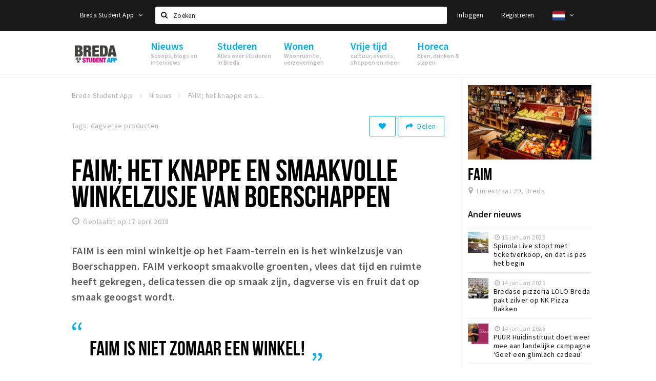

--- FILE ---
content_type: text/html;charset=UTF-8
request_url: https://www.bredastudentapp.com/nieuws/faim-het-knappe-5ab36f812a5ab04262216aba
body_size: 16489
content:
<!DOCTYPE html>
<html class="no-js">
<head>

  <meta charset="utf-8" />
  <meta name="viewport" content="width=device-width,initial-scale=1,maximum-scale=1,user-scalable=no" />
  <!--[if lt IE 8 ]><meta http-equiv="X-UA-Compatible" content="IE=edge,chrome=1" /><![endif]-->

  <meta name="designer" content="BEER N TEA" />

  <!--
  Proudly created by BEER N TEA B.V.
  -->

  <title>FAIM; het knappe en smaakvolle winkelzusje van Boerschappen - Breda Student App</title>

  <meta name="description" content="FAIM is een mini winkeltje op het Faam-terrein en is het winkelzusje van Boerschappen. FAIM verkoopt smaakvolle groenten, vlees dat tijd en ruimte hee..." />

  <meta name="twitter:card" content="summary" />
  <meta name="twitter:site" content="@stappen" />
  <meta name="twitter:creator" content="@stappen" />
  <meta name="twitter:title" content="FAIM; het knappe en smaakvolle winkelzusje van Boerschappen" />
  <meta name="twitter:description" content="FAIM is een mini winkeltje op het Faam-terrein en is het winkelzusje van Boerschappen. FAIM verkoopt smaakvolle groenten, vlees dat tijd en ruimte heeft gekregen, delicatessen die op smaak zijn, dagverse vis en fruit dat op smaak geoogst wordt. " />  <meta name="twitter:image" content="https://www.bredastudentapp.com/uploads/image/5ab36e012a5ab0af61216abe-large.jpg" />
  <meta property="fb:app_id" content="1257737297586040" />

  <meta property="og:type" content="website" />
  <meta property="og:site_name" content="Breda Student App" />
  <meta property="og:url" content="https://www.bredastudentapp.com/nieuws/faim-het-knappe-5ab36f812a5ab04262216aba" />
  <meta property="og:title" content="FAIM; het knappe en smaakvolle winkelzusje van Boerschappen" />
  <meta property="og:description" content="FAIM is een mini winkeltje op het Faam-terrein en is het winkelzusje van Boerschappen. FAIM verkoopt smaakvolle groenten, vlees dat tijd en ruimte heeft gekregen, delicatessen die op smaak zijn, dagverse vis en fruit dat op smaak geoogst wordt. " />  <meta property="og:image" content="https://www.bredastudentapp.com/uploads/image/5ab36e012a5ab0af61216abe-large.jpg" />
  <link rel="alternate" href="https://www.bredastudentapp.com/nieuws/faim-het-knappe-5ab36f812a5ab04262216aba" hreflang="nl" />
  <link rel="alternate" href="https://www.bredastudentapp.com/nieuws/faim-het-knappe-5ab36f812a5ab04262216aba" hreflang="x-default" />
  <link rel="alternate" href="https://en.bredastudentapp.com/nieuws/faim-het-knappe-5ab36f812a5ab04262216aba" hreflang="en" />
  <link rel="canonical" href="https://www.bredastudentapp.com/nieuws/faim-het-knappe-5ab36f812a5ab04262216aba" />

  <link rel="shortcut icon" href="/uploads/image/5f3d3d014af15d2f713bc703-favicon96.png" />

  <link rel="icon" type="image/png" href="/uploads/image/5f3d3d014af15d2f713bc703-favicon16.png" sizes="16x16" />
  <link rel="icon" type="image/png" href="/uploads/image/5f3d3d014af15d2f713bc703-favicon32.png" sizes="32x32" />
  <link rel="icon" type="image/png" href="/uploads/image/5f3d3d014af15d2f713bc703-favicon96.png" sizes="96x96" />

  <meta name="apple-itunes-app" content="app-id=1528748415">
  <link rel="stylesheet" type="text/css" href="/uploads/assets/1737646825/app-default.css" media="all" />
  <link rel="stylesheet" type="text/css" href="/app.css?v=1737646825" media="all" />

  <script type="text/javascript">
    var config = {"name":"Breda Student App","cdn":{"base_url":""},"environment":"production","site_url":"https:\/\/www.bredastudentapp.com","base_url":"https:\/\/www.bredastudentapp.com","twitter":{"handle":"stappen"},"preferences":{"currency":"EUR","time_format":24,"date_format":"%d-%m-%Y","currency_format":"%symbol%%value%","number_format":".,","week_start":"sunday"},"version":1737646825,"google_analytics":{"tracking_id":"UA-61084945-21"},"moment_locale":"nl","city":"Breda Student App","socials":{"facebook":"","twitter":"","google":"","instagram":"https:\/\/www.instagram.com\/bredastudentapp","pinterest":"","youtube":""},"mailchimp":{"form_action":"","hidden_input":""},"sendinblue_embed":null,"reviews_mode":"","always_show_expanded_description":true,"student_account_text":"","sidebar":{"facebook":"https:\/\/www.facebook.com\/stappenshoppen\/","instagram":"<!-- LightWidget WIDGET --><script src=\"https:\/\/cdn.lightwidget.com\/widgets\/lightwidget.js\"><\/script><iframe src=\"https:\/\/cdn.lightwidget.com\/widgets\/610e7ff548a555218d42a27193bc5a6a.html\" scrolling=\"no\" allowtransparency=\"true\" class=\"lightwidget-widget\" style=\"width:100%;border:0;overflow:hidden;\"><\/iframe>","other":""},"js_tags":"","favicon":{"$id":"5f3d3d014af15d2f713bc703"},"logo":{"$id":"5f3d3d014af15d2f713bc703"},"listed":true,"app_type":"website","is_webview":false,"has_partner":null,"has_css":true,"style":"default","enable_hero_map":true,"current_url":"\/nieuws\/faim-het-knappe-5ab36f812a5ab04262216aba","related_app":"m.bredastudentapp.com","student_account_enabled":true,"photos_enabled":true,"loyalty_shop_url":"\/bredastudentshop","loyalty_shop_title":"Breda Student Shop","loyalty_routes_url":"\/beleven\/studenten-routes","itunes_app_id":"1528748415","facebook_id":"1257737297586040","twitter_handle":"stappen"};
    var lang   = {"app":{"locales":{"nl_NL":{"prefix":"","name":"Nederlands","name_english":"Dutch","system_locale":"nl_NL.UTF-8","currency":"EUR","moment":"nl","flag":"nl","formats":{"currency":"%symbol%%value%","number":".,","date":"%d-%m-%Y","time":"%H:%S","start_week":1},"locale":"nl_NL","language_code":"nl","country_code":"NL"},"de_DE":{"prefix":"","name":"Deutsch","name_english":"German","system_locale":"de_DE.UTF-8","currency":"EUR","moment":"de","flag":"de","formats":{"currency":"%symbol%%value%","number":".,","date":"%d-%m-%Y","time":"%H:%S","start_week":1},"locale":"de_DE","language_code":"de","country_code":"DE"},"en_US":{"prefix":"","name":"English","name_english":"English","system_locale":"en_US.UTF-8","currency":"EUR","moment":"en","flag":"gb","formats":{"currency":"%symbol%%value%","number":",.","date":"%d-%m-%Y","time":"%H:%M","start_week":1},"locale":"en_US","language_code":"en","country_code":"US"},"fr_FR":{"prefix":"","name":"Fran\u00e7ais","name_english":"French","system_locale":"fr_FR.UTF-8","currency":"EUR","moment":"fr","flag":"fr","formats":{"currency":"%value% %symbol%","number":".,","date":"%d\/%m\/%Y","time":"%H:%M","start_week":1},"locale":"fr_FR","language_code":"fr","country_code":"FR"}},"locale":{"prefix":"","name":"Nederlands","name_english":"Dutch","system_locale":"nl_NL.UTF-8","currency":"EUR","moment":"nl","flag":"nl","formats":{"currency":"%symbol%%value%","number":".,","date":"%d-%m-%Y","time":"%H:%S","start_week":1},"locale":"nl_NL","language_code":"nl","country_code":"NL"},"name":"Breda Student App","title":"%s - %s","time_ago":"%s geleden","year":"jaar","year_plural":"jaar","month":"maand","month_plural":"maanden","day":"dag","day_plural":"dagen","hour":"uur","hour_plural":"uur","minute":"minuut","minute_plural":"minuten","second":"seconde","second_plural":"seconden","share":"Delen","search":{"location":"Locaties","event":"Agenda","excursion":"Uitjes","article":"Nieuws","brands_found":"Merken:","cuisine_found":"Keuken:","menu_found":"Menukaart:","hotel_packages_found":"Arrangementen:","pricelist_found":"Producten:"},"footer":{"newsletter":{"title":"Nieuwsbrief","text":"Wil je op de hoogte gehouden worden van nieuws, evenementen en locaties in de regio %s?","placeholder":"Uw e-mailadres","subscribe":"Aanmelden"},"privacy":"Privacy","terms":"Algemene voorwaarden","disclaimer":"Disclaimer","accessibility":"Toegankelijkheid","beerntea":"Realisatie door Beer n tea"},"weekdays_short":["ma","di","wo","do","vr","za","zo"]},"route":[],"filters":{"sort_title":"Sort by","show_more":"Meer...","show_less":"Minder...","type":{"bar":"Cafe","church":"Kerk","cinema":"Bioscoop","cultural_center":"Cultureel centrum","hotel":"Hotel","landmark":"Bezienswaardigheid","museum":"Museum","parc":"Park","parking":"Parking","restaurant":"Restaurant","beach":"Strand","beach_pavilion":"Strandpaviljoen","municipality":"Gemeente","shop":"Winkel","shopping_area":"Winkelgebied","sportscenter":"Sportcentrum","theater":"Theater","tourist_info":"Informatiepunt","town_square":"Plein","archived_event":"Event (Archived)"},"geolocation_failed":"Kon uw locatie helaas niet bepalen, probeer een andere sortering.","button_view_results_single":"Bekijk %s resultaat","button_view_results_plural":"Bekijk %s resultaten","button_no_results":"Geen resultaten"},"search":{"no_results":"Deze zoekopdracht heeft helaas geen resultaten, pas de filters aan de zijkant aan.","load_more":"Laad meer..."},"entity":{"close":"sluiten","is_open":"open","is_closed":"gesloten","nav":{"info":"Informatie","reviews":"Reviews","deals":"Deals","agenda":"Agenda","photos":"Foto's","menu":"Menu","news":"Nieuws","hotel_packages":"Arrangementen","pricelist":"Prijslijst","excursions":"Uitjes","contact":"Contact","shops":"Winkels & Horeca","municipalities":"Gemeentes","beaches":"Stranden","job_offers":"Vacatures"},"view_opening_hours":"Bekijk de openingstijden","description_expand":"Lees verder","helptopay_description":"Vul hier het formulier in wat je hebt aangemaakt op <a href=\"https:\/\/www.helptopay.nl\" target=\"_blank\">www.helptopay.nl<\/a>.<br>Er verschijnt automatisch een knop met 'Direct bestellen' boven je profielpagina.","footer":{"instant_order":"Direct bestellen","instant_reservations":"Direct reserveren","excursion_reservations":"Direct aanvragen","get_tickets":"Bestel tickets","cta":"of bel <b>%s<\/b>"},"rating":{"full_description_plural":"%rating% sterren op basis van %count% reviews","full_description_single":"%rating% ster op basis van %count% review","full_description_single_star":"%rating% ster op basis van %count% reviews","full_description_single_review":"%rating% sterren op basis van %count% review","short_description_plural":"%rating% sterren","short_description_single":"%rating% ster","no_reviews":"Nog niet beoordeeld"},"reviews":{"title":"Reviews"},"other_articles":{"de 5 van...":"Ander nieuws","interview":"Andere interviews","foodblog":"Andere foodblogs","scoop":"Ander nieuws","fotoblog":"Andere fotoblogs","specials":"Andere specials"},"more_articles":{"de 5 van...":"Meer nieuws","interview":"Meer interviews","foodblog":"Meer foodblogs","scoop":"Meer scoops","fotoblog":"Meer fotoblogs"},"offers_amount_single":"%s deal","offers_amount_plural":"%s deals","nearby_entities":"In de buurt","edit":{"social_share_help_text":"Als gebruikers uw pagina delen op hun social media wordt standaard de naam van het bedrijf als titel gebruikt + de eerste alinea van de omschrijving als tekst. Deze velden geven u de mogelijkheid om deze, indien gewenst, aan te passen."},"parking_status":{"full":"Vol","closed":"Gesloten","vacant_spaces":"%s plaatsen vrij","summary":"%vacant_spaces% van %total_spaces% plaatsen vrij"},"add_event_notice":"Vul het formulier in om uw evenement toe te voegen. Wanneer het evenement voldoet aan de gestelde voorwaarden wordt het evenement (eventueel herschreven) toegevoegd."},"user":{"login":{"title":"Inloggen","email":"E-mail adres","password":"Wachtwoord","submit":"Login","remember":"Onthoud mij"},"forgot_password":{"title":"Wachtwoord vergeten?","email":"E-mail adres","email_placeholder":"Je e-mail adres...","submit":"Herstel"},"register":{"title":"Registreren","button":"Registreren","email":"E-mail adres","password":"Wachtwoord","confirm_password":"Wachtwoord bevestigen","first_name":"Voornaam","last_name":"Achternaam","submit":"Registreer","first_name_contact":"Voornaam contactpersoon","last_name_contact":"Achternaam contactpersoon","email_contact":"E-mailadres contactpersoon","password_event_organiser":"Nieuw wachtwoord evenementenorganisator","confirm_password_event_organiser":"Nieuw wachtwoord evenementenorganisator bevestigen"},"account":{"title":"Mijn account","nav_title":"Mijn account","email":"E-mail adres","password":"Wachtwoord","confirm_password":"Wachtwoord bevestigen","first_name":"Voornaam","last_name":"Achternaam","submit":"Update","delete":{"title":"Account verwijderen","description":"Door je account te verwijderen, wordt je account en al zijn bijbehorende gegevens gewist of geanonimiseerd.","button":"Ik wil mijn account verwijderen","confirm":"Weet je het zeker?"}},"student":{"title":"Mijn studenten-pagina","nav_title":"Mijn studentenpagina","vouchers_nav_title":"Mijn vouchers","fortune_leaders":"Met de meeste punten","total_score":"Jouw totaal behaalde punten: <strong>%s<\/strong>","total_credits":"<strong>%s<\/strong> Punten te besteden","show_more":"Toon meer"},"notifications":{"title":"Notificaties","nav_title":"Notificaties","date":"Datum","entity":"Item","no_notifications":"Er zijn (nog) geen notificaties."},"locations":{"title":"Mijn locaties","nav_title":"Mijn locaties"},"errors":{"empty_email_or_password":"Vul aub een e-mailadres en wachtwoord in.","no_user_found":"Er is geen gebruiker gevonden met deze combinatie, probeer het opnieuw."}},"strings":{"{# sorteren op #}laatst bijgewerkt":"{# sort by #}Laats ge-update ","{# sorteren op #}afstand":"{# sort by#}Afstand","{# sorteren op #}volledigheid profiel":"{# sort by #}Volledigheid profiel","{# sorteren op #}beoordeling":"{# sort by #}Beoordeling","{# sorteren op #}recent toegevoegd":"{# sort by #}Recent aangepast","{# sorteren op #}alfabetisch":"{# sort by #}Alfabetische volgorde","{# sorteren op #}datum":"{# sort by #}Datum","Mijn vouchers":"My vouchers","Studentenroutes":"Student routes","Mijn vacatures":"My vacancies","Mijn evenementen":"My events","Bestelde foto's":"Purchased photo's","Beheer":"Admin","{# rad #}DRAAI &amp; WIN!":"{# rad #}DRAAI &amp; WIN!","{# rad #}Draai iedere dag \u00e9\u00e9n keer en scoor punten die je in de <a href=\"{{ url|e }}\">{{ loyalty_shop_title|e }}<\/a> kunt inwisselen voor leuke kortingen en prijzen.":"{# rad #}Draai iedere dag \u00e9\u00e9n keer en scoor punten die je in de <a href=\"{{ url|e }}\">{{ loyalty_shop_title|e }}<\/a> kunt inwisselen voor leuke kortingen en prijzen.","{# rad #}Bekijk hier alle <a href=\"{{ url|e }}\">routes<\/a> en ontdek hoe je nog meer punten kunt verdienen!":"{# rad #}Bekijk hier alle <a href=\"{{ url|e }}\">routes<\/a> en ontdek hoe je nog meer punten kunt verdienen!","{# rad #}Voor deze winactie gelden de <a href=\"{{ url|e }}\">actievoorwaarden<\/a>.":"{# rad #}Voor deze winactie gelden de <a href=\"{{ url|e }}\">actievoorwaarden<\/a>.","{# rad #}Je studentenaccount is nog niet geactiveerd. Klik hier om je account te activeren.":"{# rad #}Je studentenaccount is nog niet geactiveerd. Klik hier om je account te activeren.","{# rad #}Het rad is helaas niet beschikbaar in jouw browser.":"{# rad #}Het rad is helaas niet beschikbaar in jouw browser.","{# rad #}Je hebt al {{ current_credits|e }} punten verdiend!":"{# rad #}Het rad is helaas niet beschikbaar in jouw browser.","{# rad #}Je hebt nog geen punten verdiend.":"{# rad #}Je hebt nog geen punten verdiend.","<b>Stappen &amp; Shoppen<\/b><br \/>Veilingkade 15<br \/>4815 HC Breda":"<b>Stappen &amp; Shoppen<\/b><br \/>Franse Akker 20<br \/>4824 AK Breda"},"credits":{"fortune":{"play":"Draai nu!","todays_score":"<strong>Je score voor vandaag is %s.<\/strong><br \/>Probeer je het morgen nog een keer?","play_win":"<strong>%s punten gewonnen!<\/strong><br \/> Morgen kun je nog meer winnen!","play_lost":"Wat jammer! Geen prijs vandaag.<br \/> Probeer je het morgen nog een keer!","please_login":"Login to spin the wheel!"},"voucher_conditions":"Cash in your voucher  \"%s\"","voucher":{"handin_confirm":"Are you sure?","exchange":"%s Cash in","purchase":"Buy voucher for %s points","invalid":"Voucher not found or invalid","handin":"Cash in","redeemed":"You cashed in your voucher!"},"not_enough":"Oh no! You don't have enough points to buy this product. ","out_of_stock":"To bad! This product is nog available anymore.","purchase_failed":"Purchase failed.","purchase_success":"Thanks for you purchase! De <a href=\"\/account\/vouchers\">voucher<\/a> is added to <a href=\"\/account\/student\">studentenaccount<\/a>"},"errors":{"not_found":{"title":"Not found","message":"We couldn't find this page."},"access_denied":{"title":"Access denied","message":"You don't have acces to this page."},"unknown":{"message":"Unknown error "}},"email":{"footer":"This e-mail is send by %s.","user_activation":{"subject":"Your %s account","message":"<p>Welcome to %1$s.<\/p> <p>Click on the following button to login %1$s and set your password. This link is valid for 7 days. <\/p>","button":"Login"}}};
    var user   = {"id":"","last_login":null,"is_logged_in":false,"email":null,"role":"guest","roles":["guest"],"first_name":null,"last_name":null,"full_name":" ","telephone":null,"avatar":null,"avatar_url":null};
  </script>
</head>
<body class="path--nieuws path--nieuws-faim-het-knappe-5ab36f812a5ab04262216aba type--article layout--nieuws">

  <script>
  (function(i,s,o,g,r,a,m){i['GoogleAnalyticsObject']=r;i[r]=i[r]||function(){
  (i[r].q=i[r].q||[]).push(arguments)},i[r].l=1*new Date();a=s.createElement(o),
  m=s.getElementsByTagName(o)[0];a.async=1;a.src=g;m.parentNode.insertBefore(a,m)
  })(window,document,'script','//www.google-analytics.com/analytics.js','ga');
  ga('create', 'UA-61084945-21', 'auto');
  ga('send', 'pageview');
  </script>

  <div id="fb-root"></div>
  <script>(function(d, s, id) {
    var js, fjs = d.getElementsByTagName(s)[0];
    if (d.getElementById(id)) return;
    js = d.createElement(s); js.id = id;
    js.src = "//connect.facebook.net/nl_NL/sdk.js#xfbml=1&version=v2.10&appId=1257737297586040";
    fjs.parentNode.insertBefore(js, fjs);
  }(document, 'script', 'facebook-jssdk'));</script>


<main class="wrapper">

  <a class="anchor" id="top"></a>
    <nav class="nav-mobile">
  <ul>
            <li>
      <a href="/nieuws">Nieuws</a>
              <button class="expo " data-mobile-nav-toggle="m"></button>
                    <div class="submenu">
          <ul class="nav nav--list">
                          <li><a href="/nieuws/goodmood">Voel je thuis in Breda | GoodMood</a>
              </li>
                          <li><a href="/nieuws/scoops">Scoops</a>
              </li>
                          <li><a href="/nieuws/foodblogs">Foodblogs</a>
              </li>
                          <li><a href="/nieuws/de-5-van">Leuke lijstjes</a>
              </li>
                          <li><a href="/nieuws/interviews">Interviews</a>
              </li>
                          <li><a href="/nieuws/fotoblogs">Fotoblogs</a>
              </li>
                          <li><a href="/nieuws/specials">Specials</a>
              </li>
                      </ul>
        </div>
          </li>
                <li>
      <a href="/studeren">Studeren</a>
              <button class="expo " data-mobile-nav-toggle="m"></button>
                    <div class="submenu">
          <ul class="nav nav--list">
                          <li><a href="https://www.bredastudentapp.com/locaties/welkom-in-breda-611bac23423a463f751bf366">Welkom in Breda</a>
              </li>
                          <li><a href="/studeren/FAQ">New in town? Check FAQ!</a>
              </li>
                          <li><a href="/studeren/studentenverenigingen">Studentenverenigingen</a>
              </li>
                          <li><a href="/studeren/studentenraad">Studentenraad</a>
              </li>
                          <li><a href="/beleven/studenten-routes">Studentenroutes</a>
              </li>
                          <li><a href="/bredastudentshop">Breda Student Shop</a>
              </li>
                      </ul>
        </div>
          </li>
                <li>
      <a href="/wonen">Wonen</a>
              <button class="expo " data-mobile-nav-toggle="m"></button>
                    <div class="submenu">
          <ul class="nav nav--list">
                          <li><a href="/wonen/woonruimte">Woonruimte</a>
              </li>
                          <li><a href="/wonen/inschrijvengemeente">Inschrijven gemeente</a>
              </li>
                          <li><a href="/wonen/zorgverzekering">Zorgverzekering</a>
              </li>
                          <li><a href="/wonen/huisartseneerstehulp">Huisarts en eerste hulp</a>
              </li>
                          <li><a href="/wonen/brandveiligheid">Brandveiligheid</a>
              </li>
                          <li><a href="/wonen/qa">Q&amp;A</a>
              </li>
                      </ul>
        </div>
          </li>
                <li>
      <a href="/beleven">Vrije tijd</a>
              <button class="expo " data-mobile-nav-toggle="m"></button>
                    <div class="submenu">
          <ul class="nav nav--list">
                          <li><a href="/beleven/sport">Sport</a>
              </li>
                          <li><a href="/beleven/toeristische-routes?sort=rating&amp;route_type=Studentenroute%20">Studentenroutes</a>
              </li>
                          <li><a href="/agenda">Agenda</a>
              </li>
                          <li><a href="/agenda">Evenementen</a>
              </li>
                          <li><a href="/agenda/film">Bioscoopagenda</a>
              </li>
                          <li><a href="/shoppen">Winkels</a>
              </li>
                          <li><a href="/shoppen/winkelgebieden">Winkelgebieden</a>
              </li>
                          <li><a href="/shoppen/deals">Deals</a>
              </li>
                          <li><a href="/beleven/bezienswaardigheden">Bezienswaardigheden</a>
              </li>
                          <li><a href="/beleven/musea-theaters-podia">Musea, theaters &amp; podia</a>
              </li>
                          <li><a href="/beleven/uitjes-activiteiten">Uitjes &amp; activiteiten</a>
              </li>
                          <li><a href="/beleven/natuurgebieden">Natuurgebieden</a>
              </li>
                          <li><a href="/beleven/baroniepoorten">Baroniepoorten</a>
              </li>
                          <li><a href="/shoppen/parkeren">Parkeren</a>
              </li>
                      </ul>
        </div>
          </li>
                <li>
      <a href="/stappen">Horeca</a>
              <button class="expo " data-mobile-nav-toggle="m"></button>
                    <div class="submenu">
          <ul class="nav nav--list">
                          <li><a href="/stappen/eten">Eten: restaurants en lunchrooms</a>
              </li>
                          <li><a href="/nieuws/foodblogs">Foodblogs</a>
              </li>
                          <li><a href="/stappen/drinken">Drinken: cafés en uitgaansgelegenheden</a>
              </li>
                          <li><a href="/stappen/slapen">Slapen: hotels, B&amp;B&#039;s en campings</a>
              </li>
                          <li><a href="/stappen/recreatief">Recreatief</a>
              </li>
                          <li><a href="/stappen/deals">Deals</a>
              </li>
                          <li><a href="/fotos">Foto&#039;s</a>
              </li>
                          <li><a href="/shoppen/parkeren">Parkeren</a>
              </li>
                          <li><a href="/stappen/vacatures">Vacatures</a>
              </li>
                          <li><a href="/entity/add">Zaak toevoegen</a>
              </li>
                      </ul>
        </div>
          </li>
          </ul>
</nav>  <div class="header__nav-top" data-view="Search">
  <nav class="nav-top ">
    <div class="container container--nav-top">
              <div class="nav-top__left">
                      <div class="btn-group">
              <button class="btn btn-link dropdown-toggle" data-toggle="dropdown" aria-haspopup="true" aria-expanded="false">Breda Student App
                <span class="fa fa-angle-down"></span></button>
              <ul class="dropdown-menu">
                                  <li><a href="//www.cityappalmelo.nl">Almelo</a></li>
                                  <li><a href="//www.hellozuidas.com">Amsterdam</a></li>
                                  <li><a href="//www.visitbaarle.com">Baarle-Hertog-Nassau</a></li>
                                  <li><a href="//www.stappen-shoppen.nl">Breda</a></li>
                                  <li><a href="//denbosch.stappen-shoppen.nl">Den Bosch</a></li>
                                  <li><a href="//m.dordrechtcityapp.nl">Dordrecht</a></li>
                                  <li><a href="//www.hetsmalstestukjenederland.nl">Echt Susteren</a></li>
                                  <li><a href="//www.etten-leurcityapp.nl">Etten-Leur</a></li>
                                  <li><a href="//maastricht.stappen-shoppen.nl">Maastricht</a></li>
                                  <li><a href="//www.cityappoosterhout.nl">Oosterhout</a></li>
                                  <li><a href="//tilburg.stappen-shoppen.nl">Tilburg</a></li>
                              </ul>
            </div>
                  </div>
            <form class="form-group search" action="/search" method="GET">
        <input type="text" class="form-control" name="q" value="" placeholder="Zoeken" data-input-control="typeahead" autocomplete="off"/>
        <span class="fa fa-search"></span>
        <button type="submit" class="sr-only">Zoeken</button>
      </form>
      <div class="nav-top__right">
                                                    <a href="/account/login" class="btn btn-link">Inloggen</a>
                                                <a href="/account/register" class="btn btn-link">Registreren</a>
                                              <div class="btn-group">
          <button data-toggle="dropdown" class="btn btn-link dropdown-toggle" aria-haspopup="true" aria-expanded="false">
            <img src="/uploads/assets/1737646825/static/flags/4x3/nl.svg" height="18" />
            <span class="fa fa-angle-down"></span>
          </button>
          <ul class="dropdown-menu dropdown-menu-right">
                        <li class="active"><a href="https://www.bredastudentapp.com/nieuws/faim-het-knappe-5ab36f812a5ab04262216aba">Nederlands</a></li>
                        <li class=""><a href="https://en.bredastudentapp.com/nieuws/faim-het-knappe-5ab36f812a5ab04262216aba">English</a></li>
                      </ul>
        </div>
              </div>
      <div class="nav-top__search-results tt-empty"></div>
    </div>
  </nav>
</div>
    <div class="wrapper__inner">
    <div class="nav-mask" data-toggle="navigation"></div>
  <header class="header header--primary">
  <div class="header__container">

    <div class="header__nav-top" data-view="Search">
  <nav class="nav-top ">
    <div class="container container--nav-top">
              <div class="nav-top__left">
                      <div class="btn-group">
              <button class="btn btn-link dropdown-toggle" data-toggle="dropdown" aria-haspopup="true" aria-expanded="false">Breda Student App
                <span class="fa fa-angle-down"></span></button>
              <ul class="dropdown-menu">
                                  <li><a href="//www.cityappalmelo.nl">Almelo</a></li>
                                  <li><a href="//www.hellozuidas.com">Amsterdam</a></li>
                                  <li><a href="//www.visitbaarle.com">Baarle-Hertog-Nassau</a></li>
                                  <li><a href="//www.stappen-shoppen.nl">Breda</a></li>
                                  <li><a href="//denbosch.stappen-shoppen.nl">Den Bosch</a></li>
                                  <li><a href="//m.dordrechtcityapp.nl">Dordrecht</a></li>
                                  <li><a href="//www.hetsmalstestukjenederland.nl">Echt Susteren</a></li>
                                  <li><a href="//www.etten-leurcityapp.nl">Etten-Leur</a></li>
                                  <li><a href="//maastricht.stappen-shoppen.nl">Maastricht</a></li>
                                  <li><a href="//www.cityappoosterhout.nl">Oosterhout</a></li>
                                  <li><a href="//tilburg.stappen-shoppen.nl">Tilburg</a></li>
                              </ul>
            </div>
                  </div>
            <form class="form-group search" action="/search" method="GET">
        <input type="text" class="form-control" name="q" value="" placeholder="Zoeken" data-input-control="typeahead" autocomplete="off"/>
        <span class="fa fa-search"></span>
        <button type="submit" class="sr-only">Zoeken</button>
      </form>
      <div class="nav-top__right">
                                                    <a href="/account/login" class="btn btn-link">Inloggen</a>
                                                <a href="/account/register" class="btn btn-link">Registreren</a>
                                              <div class="btn-group">
          <button data-toggle="dropdown" class="btn btn-link dropdown-toggle" aria-haspopup="true" aria-expanded="false">
            <img src="/uploads/assets/1737646825/static/flags/4x3/nl.svg" height="18" />
            <span class="fa fa-angle-down"></span>
          </button>
          <ul class="dropdown-menu dropdown-menu-right">
                        <li class="active"><a href="https://www.bredastudentapp.com/nieuws/faim-het-knappe-5ab36f812a5ab04262216aba">Nederlands</a></li>
                        <li class=""><a href="https://en.bredastudentapp.com/nieuws/faim-het-knappe-5ab36f812a5ab04262216aba">English</a></li>
                      </ul>
        </div>
              </div>
      <div class="nav-top__search-results tt-empty"></div>
    </div>
  </nav>
</div>

    <nav class="nav-primary">
      <div class="container">
        <button class="toggle" data-toggle="navigation">
        <span class="bars">
          <span class="bar"></span>
          <span class="bar"></span>
          <span class="bar"></span>
        </span>
        </button>
        <a href="/" class="logo" rel="home" style="background-image: url('/uploads/image/5f3d3d014af15d2f713bc703-logo.png');"><span>Breda Student App</span></a>
        <ul class="primary">
                                            <li>
              <a href="/nieuws">
                <strong class="item-title">Nieuws</strong>
                <span class="item-subtitle">Scoops, blogs en interviews</span>
                <span class="three-dots"><i></i><i></i><i></i></span>
              </a>
                              <div class="submenu">
                  <ul class="nav nav--list">
                                          <li><a href="/nieuws/goodmood">Voel je thuis in Breda | GoodMood</a>
                      </li>
                                          <li><a href="/nieuws/scoops">Scoops</a>
                      </li>
                                          <li><a href="/nieuws/foodblogs">Foodblogs</a>
                      </li>
                                          <li><a href="/nieuws/de-5-van">Leuke lijstjes</a>
                      </li>
                                          <li><a href="/nieuws/interviews">Interviews</a>
                      </li>
                                          <li><a href="/nieuws/fotoblogs">Fotoblogs</a>
                      </li>
                                          <li><a href="/nieuws/specials">Specials</a>
                      </li>
                                      </ul>
                </div>
                          </li>
                                  <li>
              <a href="/studeren">
                <strong class="item-title">Studeren</strong>
                <span class="item-subtitle">Alles over studeren in Breda</span>
                <span class="three-dots"><i></i><i></i><i></i></span>
              </a>
                              <div class="submenu">
                  <ul class="nav nav--list">
                                          <li><a href="https://www.bredastudentapp.com/locaties/welkom-in-breda-611bac23423a463f751bf366">Welkom in Breda</a>
                      </li>
                                          <li><a href="/studeren/FAQ">New in town? Check FAQ!</a>
                      </li>
                                          <li><a href="/studeren/studentenverenigingen">Studentenverenigingen</a>
                      </li>
                                          <li><a href="/studeren/studentenraad">Studentenraad</a>
                      </li>
                                          <li><a href="/beleven/studenten-routes">Studentenroutes</a>
                      </li>
                                          <li><a href="/bredastudentshop">Breda Student Shop</a>
                      </li>
                                      </ul>
                </div>
                          </li>
                                  <li>
              <a href="/wonen">
                <strong class="item-title">Wonen</strong>
                <span class="item-subtitle">Woonruimte, verzekeringen</span>
                <span class="three-dots"><i></i><i></i><i></i></span>
              </a>
                              <div class="submenu">
                  <ul class="nav nav--list">
                                          <li><a href="/wonen/woonruimte">Woonruimte</a>
                      </li>
                                          <li><a href="/wonen/inschrijvengemeente">Inschrijven gemeente</a>
                      </li>
                                          <li><a href="/wonen/zorgverzekering">Zorgverzekering</a>
                      </li>
                                          <li><a href="/wonen/huisartseneerstehulp">Huisarts en eerste hulp</a>
                      </li>
                                          <li><a href="/wonen/brandveiligheid">Brandveiligheid</a>
                      </li>
                                          <li><a href="/wonen/qa">Q&amp;A</a>
                      </li>
                                      </ul>
                </div>
                          </li>
                                  <li>
              <a href="/beleven">
                <strong class="item-title">Vrije tijd</strong>
                <span class="item-subtitle">cultuur, events, shoppen en meer</span>
                <span class="three-dots"><i></i><i></i><i></i></span>
              </a>
                              <div class="submenu">
                  <ul class="nav nav--list">
                                          <li><a href="/beleven/sport">Sport</a>
                      </li>
                                          <li><a href="/beleven/toeristische-routes?sort=rating&amp;route_type=Studentenroute%20">Studentenroutes</a>
                      </li>
                                          <li><a href="/agenda">Agenda</a>
                      </li>
                                          <li><a href="/agenda">Evenementen</a>
                      </li>
                                          <li><a href="/agenda/film">Bioscoopagenda</a>
                      </li>
                                          <li><a href="/shoppen">Winkels</a>
                      </li>
                                          <li><a href="/shoppen/winkelgebieden">Winkelgebieden</a>
                      </li>
                                          <li><a href="/shoppen/deals">Deals</a>
                      </li>
                                          <li><a href="/beleven/bezienswaardigheden">Bezienswaardigheden</a>
                      </li>
                                          <li><a href="/beleven/musea-theaters-podia">Musea, theaters &amp; podia</a>
                      </li>
                                          <li><a href="/beleven/uitjes-activiteiten">Uitjes &amp; activiteiten</a>
                      </li>
                                          <li><a href="/beleven/natuurgebieden">Natuurgebieden</a>
                      </li>
                                          <li><a href="/beleven/baroniepoorten">Baroniepoorten</a>
                      </li>
                                          <li><a href="/shoppen/parkeren">Parkeren</a>
                      </li>
                                      </ul>
                </div>
                          </li>
                                  <li>
              <a href="/stappen">
                <strong class="item-title">Horeca</strong>
                <span class="item-subtitle">Eten, drinken &amp; slapen</span>
                <span class="three-dots"><i></i><i></i><i></i></span>
              </a>
                              <div class="submenu">
                  <ul class="nav nav--list">
                                          <li><a href="/stappen/eten">Eten: restaurants en lunchrooms</a>
                      </li>
                                          <li><a href="/nieuws/foodblogs">Foodblogs</a>
                      </li>
                                          <li><a href="/stappen/drinken">Drinken: cafés en uitgaansgelegenheden</a>
                      </li>
                                          <li><a href="/stappen/slapen">Slapen: hotels, B&amp;B&#039;s en campings</a>
                      </li>
                                          <li><a href="/stappen/recreatief">Recreatief</a>
                      </li>
                                          <li><a href="/stappen/deals">Deals</a>
                      </li>
                                          <li><a href="/fotos">Foto&#039;s</a>
                      </li>
                                          <li><a href="/shoppen/parkeren">Parkeren</a>
                      </li>
                                          <li><a href="/stappen/vacatures">Vacatures</a>
                      </li>
                                          <li><a href="/entity/add">Zaak toevoegen</a>
                      </li>
                                      </ul>
                </div>
                          </li>
                  </ul>
                <div class="search-toggle">
          <a class="#0" data-toggle-search="top-nav"><span class="fa fa-search" ></span></a>
        </div>
              </div>
    </nav>
  </div>
</header>
  
  <section class="page">
  <div class="news">
  <article class="entity entity--article" vocab="http://schema.org/" typeof="Article">
    <div class="container container--no-padding">
      <section class="main main--left">
        <div class="entity__tools">
          <ul vocab="http://schema.org/" typeof="BreadcrumbList" class="breadcrumbs">
    <li property="itemListElement" typeof="ListItem" itemtype="http://schema.org/ListItem">
    <a property="item" typeof="WebPage" href="/" title="Breda Student App">
      <span property="name">Breda Student App</span>
    </a>
    <meta property="position" content="1" />
  </li>
    <li property="itemListElement" typeof="ListItem" itemtype="http://schema.org/ListItem">
    <a property="item" typeof="WebPage" href="/nieuws" title="Nieuws">
      <span property="name">Nieuws</span>
    </a>
    <meta property="position" content="2" />
  </li>
    <li property="itemListElement" typeof="ListItem" itemtype="http://schema.org/ListItem">
    <a property="item" typeof="WebPage" href="/nieuws/faim-het-knappe-5ab36f812a5ab04262216aba" title="FAIM; het knappe en smaakvolle winkelzusje van Boerschappen">
      <span property="name">FAIM; het knappe en smaakvolle winkelzusje van Boerschappen</span>
    </a>
    <meta property="position" content="3" />
  </li>
  </ul>
          <div class="entity__tools">
            <span class="small">Tags: dagverse producten</span>            <div class="pull-right">
              <button type="button" class="btn btn-secondary btn-icon btn-icon--count " title="Volg dit artikel" data-placement="bottom" data-action="toggle-entity-follow" data-entity-id="5ab36f812a5ab04262216aba" data-logged-in="false"><span class="fa fa-heart"></span></button>
              <div class="btn-group share-tools">
  <button class="btn btn-secondary dropdown-toggle btn-text-sm" data-toggle="dropdown" data-placement="bottom"><span class="fa fa-share"></span> <span class="text">Delen</span></button>
  <ul class="dropdown-menu dropdown-menu-right">
    <li><a href="#" data-action="share-on-facebook"><span class="fa fa-facebook-square"></span> Facebook</a></li>
    <li><a href="#" data-action="share-on-twitter"><span class="fa fa-twitter-square"></span> Twitter</a></li>
    <li><a href="#" data-action="share-on-googleplus"><span class="fa fa-google-plus-square"></span> Google+</a></li>
  </ul>
</div>
                          </div>
          </div>
        </div>

        <section class="entity__section">
          <header class="entity__header">
            <h1 property="name">FAIM; het knappe en smaakvolle winkelzusje van Boerschappen</h1>
            <meta property="datePublished" content="2018-04-17" />
            <time class="time" datetime="2018-04-17T11:54">Geplaatst op 17 april 2018</time>
          </header>

          <div class="entity__body">
            <p class="intro"><strong>FAIM is een mini winkeltje op het Faam-terrein en is het winkelzusje van Boerschappen. FAIM verkoopt smaakvolle groenten, vlees dat tijd en ruimte heeft gekregen, delicatessen die op smaak zijn, dagverse vis en fruit dat op smaak geoogst wordt.&nbsp;</strong></p><blockquote><h2>Faim is niet zomaar een winkel!</h2></blockquote><p><strong><img src="https://www.stappen-shoppen.nl/uploads/image/5ab36d1f2a5ab09361216abc.jpg" class="fr-dii fr-draggable"></strong><br></p><p>FAIM levert jouw dagelijkse boodschappen van de lokale boer en checkok bij jouw thuis! Dit is precies zoals Boerschappen al jaren te werk gaat, maar bij FAIM kan je zelf kiezen wat je wil eten! Een winkeltje vol met producten, dáár waar het ambacht vandaan komt. Zo verkopen zij verse buffelmozzarella uit Italië en zoete perziken uit Midden-Frankrijk, maar ook gemarmerd rundvlees uit België en vongole uit de Adriatische Zee. Ja! Hier kan je lekker eten!</p><blockquote><h2>DAAR WAAR HET AMBACHT VANDAAN KOMT!</h2></blockquote><p><strong><img src="https://www.stappen-shoppen.nl/uploads/image/5ab36eda2a5ab0d961216ac7.jpg" class="fr-dii fr-draggable"></strong><br></p><p>FAIM betekent honger in het Frans. FAIM is het knappe en bourgondische zusje van Boerschappen, dat héél goed eten verkoopt! Ook is FAIM dé plek waar dagverse producten van lokale en niet-lokale boeren, smaakvolle delicatessen van échte ambachtslieden en uitermate goede smaakmakers samenkomen. Puur en echt, dat is FAIM!</p>
          </div>

          
        </section>

                <section class="entity__section entity__section--photos">
          <div class="collage">
                                                <div class="item item--6x6">
              <div class="item__inner">
                <div class="item__content">
                  <a href="/uploads/image/5ab370372a5ab05062216aba-large.jpg" rel="lightbox">
                    <figure class="lazy" data-original="/uploads/image/5ab370372a5ab05062216aba-large.jpg">
                      <img property="image" class="sr-only" src="/uploads/image/5ab370372a5ab05062216aba-large.jpg"/>
                    </figure>
                    <noscript><figure style="background-image: url('/uploads/image/5ab370372a5ab05062216aba-large.jpg');"></figure></noscript>
                  </a>
                </div>
              </div>
            </div>
                                    <div class="item item--3x3">
              <div class="item__inner">
                <div class="item__content">
                  <a href="/uploads/image/5ab370442a5ab04662216abe-large.jpg" rel="lightbox">
                    <figure class="lazy" data-original="/uploads/image/5ab370442a5ab04662216abe-large.jpg">
                      <img property="image" class="sr-only" src="/uploads/image/5ab370442a5ab04662216abe-large.jpg"/>
                    </figure>
                    <noscript><figure style="background-image: url('/uploads/image/5ab370442a5ab04662216abe-large.jpg');"></figure></noscript>
                  </a>
                </div>
              </div>
            </div>
                                    <div class="item item--3x3">
              <div class="item__inner">
                <div class="item__content">
                  <a href="/uploads/image/5ab370502a5ab06462216abe-large.jpg" rel="lightbox">
                    <figure class="lazy" data-original="/uploads/image/5ab370502a5ab06462216abe-large.jpg">
                      <img property="image" class="sr-only" src="/uploads/image/5ab370502a5ab06462216abe-large.jpg"/>
                    </figure>
                    <noscript><figure style="background-image: url('/uploads/image/5ab370502a5ab06462216abe-large.jpg');"></figure></noscript>
                  </a>
                </div>
              </div>
            </div>
                                  </div>
        </section>
        

        
        
      </section>

            <aside class="sidebar">
                <section class="section section--entities">
                    <article class="entities-list__item entities-list__item--vertical">
            <div class="row">
  <div class="col-md-5">
    <a href="/locaties/5a8432232a5ab017c5afbe9b" data-toggle="entity">
      <figure>

                        <div class="img lazy--list" data-original="/uploads/image/5a8432982a5ab042c5afbe97-list.jpg"></div>
        <noscript><div class="img" style="background-image:url('/uploads/image/5a8432982a5ab042c5afbe97-list.jpg')"></div></noscript>
              </figure>
    </a>
  </div>
  <div class="col-md-7">
    <header>
                  

      <h2><a href="/locaties/5a8432232a5ab017c5afbe9b" data-toggle="entity">Faim</a></h2>
    </header>
    <footer>
      <address class="address" property="address">Liniestraat 29, Breda</address>    </footer>
  </div>
</div>
          </article>
                  </section>
                <section class="section section--list section--scoops">
          <h3>Ander nieuws</h3>
          <ul>
                        <li class="item item--has-image">
              <a href="/nieuws/spinola-live-stopt-met-ticketverkoop-en-dat-is-pas-het-begin-6968f80bc08f2583b60b51e8">
                <div class="item__image">
                  <figure class="lazy" data-original="/uploads/image/662b653d312ef556bc050f97-list.jpg"></figure>
                  <noscript><figure style="background-image:url('/uploads/image/662b653d312ef556bc050f97-list.jpg');"></figure></noscript>
                </div>
                <div class="item__body">
                  <time class="time" datetime="2026-01-15T15:19">15 januari 2026</time>
                  <span class="title">Spinola Live stopt met ticketverkoop, en dat is pas het begin</span>
                </div>
              </a>
            </li>
                        <li class="item item--has-image">
              <a href="/nieuws/bredase-pizzeria-lolo-breda-pakt-zilver-op-nk-pizza-bakken-6967b94439a86deec505b0a6">
                <div class="item__image">
                  <figure class="lazy" data-original="/uploads/image/69689cf4b3d835da250b16f3-list.jpg"></figure>
                  <noscript><figure style="background-image:url('/uploads/image/69689cf4b3d835da250b16f3-list.jpg');"></figure></noscript>
                </div>
                <div class="item__body">
                  <time class="time" datetime="2026-01-14T16:34">14 januari 2026</time>
                  <span class="title">Bredase pizzeria LOLO Breda pakt zilver op NK Pizza Bakken</span>
                </div>
              </a>
            </li>
                        <li class="item item--has-image">
              <a href="/nieuws/puur-huidinstituut-doet-weer-mee-aan-landelijke-campagne-geef-een-glimlach-cadeau-6967ab5c2e2e8027180d59fd">
                <div class="item__image">
                  <figure class="lazy" data-original="/uploads/image/6967ab53acbc10d4800c15b2-list.jpg"></figure>
                  <noscript><figure style="background-image:url('/uploads/image/6967ab53acbc10d4800c15b2-list.jpg');"></figure></noscript>
                </div>
                <div class="item__body">
                  <time class="time" datetime="2026-01-14T15:40">14 januari 2026</time>
                  <span class="title">PUUR Huidinstituut doet weer mee aan landelijke campagne ‘Geef een glimlach cadeau’</span>
                </div>
              </a>
            </li>
                        <li class="item item--has-image">
              <a href="/nieuws/caf-lievense-waar-livemuziek-in-breda-thuis-is-6966580a69e90d3730030ad5">
                <div class="item__image">
                  <figure class="lazy" data-original="/uploads/image/5bd880cf2a5ab06b3afc0c46-list.jpg"></figure>
                  <noscript><figure style="background-image:url('/uploads/image/5bd880cf2a5ab06b3afc0c46-list.jpg');"></figure></noscript>
                </div>
                <div class="item__body">
                  <time class="time" datetime="2026-01-13T15:26">13 januari 2026</time>
                  <span class="title">Café Lievense: waar livemuziek in Breda thuis is</span>
                </div>
              </a>
            </li>
                        <li class="item item--has-image">
              <a href="/nieuws/nieuw-in-de-bredase-binnenstad-wings-paradise-brengt-tropische-vibes-naar-de-vismarktstraat-6966007f26c21aa7430a560e">
                <div class="item__image">
                  <figure class="lazy" data-original="/uploads/image/6904b503072a4070dc0234b4-list.jpg"></figure>
                  <noscript><figure style="background-image:url('/uploads/image/6904b503072a4070dc0234b4-list.jpg');"></figure></noscript>
                </div>
                <div class="item__body">
                  <time class="time" datetime="2026-01-13T09:17">13 januari 2026</time>
                  <span class="title">Nieuw in de Bredase binnenstad: Wings Paradise brengt tropische vibes naar de Vismarktstraat</span>
                </div>
              </a>
            </li>
                        <li class="item item--has-image">
              <a href="/nieuws/drukkerijmuseum-met-metamorfose-onderweg-naar-jubileumjaar-693fd3b4893e1d574b02cc81">
                <div class="item__image">
                  <figure class="lazy" data-original="/uploads/image/69651596ca6221c9a40dfb99-list.jpg"></figure>
                  <noscript><figure style="background-image:url('/uploads/image/69651596ca6221c9a40dfb99-list.jpg');"></figure></noscript>
                </div>
                <div class="item__body">
                  <time class="time" datetime="2026-01-12T11:53">12 januari 2026</time>
                  <span class="title">Museumnieuws: Jubileum Drukkerijmuseum </span>
                </div>
              </a>
            </li>
                        <li class="item item--has-image">
              <a href="/nieuws/sneak-preview-moors-restaurant-mr-amir-6960fb5a612efa5397090cb1">
                <div class="item__image">
                  <figure class="lazy" data-original="/uploads/image/6960fbd83f8429ddf2098144-list.jpg"></figure>
                  <noscript><figure style="background-image:url('/uploads/image/6960fbd83f8429ddf2098144-list.jpg');"></figure></noscript>
                </div>
                <div class="item__body">
                  <time class="time" datetime="2026-01-09T13:57"> 9 januari 2026</time>
                  <span class="title">Sneak preview Moors restaurant Mr. Amir</span>
                </div>
              </a>
            </li>
                        <li class="item item--has-image">
              <a href="/nieuws/v-princenhage-bourgondisch-genieten-in-een-nieuw-jasje-695f86dbc5172390ee015417">
                <div class="item__image">
                  <figure class="lazy" data-original="/uploads/image/695f82824ff0a2a9f5013b44-list.jpg"></figure>
                  <noscript><figure style="background-image:url('/uploads/image/695f82824ff0a2a9f5013b44-list.jpg');"></figure></noscript>
                </div>
                <div class="item__body">
                  <time class="time" datetime="2026-01-08T15:37"> 8 januari 2026</time>
                  <span class="title">Opening V Princenhage: bourgondisch genieten in een nieuw jasje</span>
                </div>
              </a>
            </li>
                        <li class="item item--has-image">
              <a href="/nieuws/cinque-anni-di-trattoria-perron-vijf-jaar-italiaanse-gastvrijheid-in-hartje-breda-695bdfd7dcf42fe12b044b72">
                <div class="item__image">
                  <figure class="lazy" data-original="/uploads/image/695e16b6360f2c7d200d4a5d-list.jpg"></figure>
                  <noscript><figure style="background-image:url('/uploads/image/695e16b6360f2c7d200d4a5d-list.jpg');"></figure></noscript>
                </div>
                <div class="item__body">
                  <time class="time" datetime="2026-01-07T09:19"> 7 januari 2026</time>
                  <span class="title">Cinque anni di Trattoria Perron: vijf jaar Italiaanse gastvrijheid in hartje Breda</span>
                </div>
              </a>
            </li>
                        <li class="item item--has-image">
              <a href="/nieuws/ondernemers-con-fuego-brengen-moderne-griekse-slow-living-naar-breda-met-ora-taverna-bar-695cbc06e5bab9650f0a9bfb">
                <div class="item__image">
                  <figure class="lazy" data-original="/uploads/image/695cc1b218a44d5f2f0f9bfe-list.jpg"></figure>
                  <noscript><figure style="background-image:url('/uploads/image/695cc1b218a44d5f2f0f9bfe-list.jpg');"></figure></noscript>
                </div>
                <div class="item__body">
                  <time class="time" datetime="2026-01-06T08:36"> 6 januari 2026</time>
                  <span class="title">Ondernemers Con Fuego brengen moderne Griekse ‘slow living’ naar Breda met ORA | Taverna &amp; Bar</span>
                </div>
              </a>
            </li>
                      </ul>
        </section>

        <section class="section section--social">
  <div class="fb-page" data-href="https://www.facebook.com/stappenshoppen/" data-small-header="true" data-adapt-container-width="true" data-hide-cover="true" data-show-facepile="true"><div class="fb-xfbml-parse-ignore"></div></div>
</section>
<section class="section section--social">
  <h3>Instagram</h3>
  <!-- LightWidget WIDGET --><script src="https://cdn.lightwidget.com/widgets/lightwidget.js"></script><iframe src="https://cdn.lightwidget.com/widgets/610e7ff548a555218d42a27193bc5a6a.html" scrolling="no" allowtransparency="true" class="lightwidget-widget" style="width:100%;border:0;overflow:hidden;"></iframe>
</section>
      </aside>
          </div>
  </article>
</div>

<script>
var initial_data = {"page_type":"entity","show_reviews":true,"followers":0,"data":{"type":"article","types":["article"],"name":"FAIM; het knappe en smaakvolle winkelzusje van Boerschappen","summary":"FAIM is een mini winkeltje op het Faam-terrein en is het winkelzusje van Boerschappen. FAIM verkoopt smaakvolle groenten, vlees dat tijd en ruimte heeft gekregen, delicatessen die op smaak zijn, dagverse vis en fruit dat op smaak geoogst wordt. ","description":"<p class=\"intro\"><strong>FAIM is een mini winkeltje op het Faam-terrein en is het winkelzusje van Boerschappen. FAIM verkoopt smaakvolle groenten, vlees dat tijd en ruimte heeft gekregen, delicatessen die op smaak zijn, dagverse vis en fruit dat op smaak geoogst wordt.&nbsp;<\/strong><\/p><blockquote><h2>Faim is niet zomaar een winkel!<\/h2><\/blockquote><p><strong><img src=\"https:\/\/www.stappen-shoppen.nl\/uploads\/image\/5ab36d1f2a5ab09361216abc.jpg\" class=\"fr-dii fr-draggable\"><\/strong><br><\/p><p>FAIM levert jouw dagelijkse boodschappen van de lokale boer en checkok bij jouw thuis! Dit is precies zoals Boerschappen al jaren te werk gaat, maar bij FAIM kan je zelf kiezen wat je wil eten! Een winkeltje vol met producten, d\u00e1\u00e1r waar het ambacht vandaan komt. Zo verkopen zij verse buffelmozzarella uit Itali\u00eb en zoete perziken uit Midden-Frankrijk, maar ook gemarmerd rundvlees uit Belgi\u00eb en vongole uit de Adriatische Zee. Ja! Hier kan je lekker eten!<\/p><blockquote><h2>DAAR WAAR HET AMBACHT VANDAAN KOMT!<\/h2><\/blockquote><p><strong><img src=\"https:\/\/www.stappen-shoppen.nl\/uploads\/image\/5ab36eda2a5ab0d961216ac7.jpg\" class=\"fr-dii fr-draggable\"><\/strong><br><\/p><p>FAIM betekent honger in het Frans. FAIM is het knappe en bourgondische zusje van Boerschappen, dat h\u00e9\u00e9l goed eten verkoopt! Ook is FAIM d\u00e9 plek waar dagverse producten van lokale en niet-lokale boeren, smaakvolle delicatessen van \u00e9chte ambachtslieden en uitermate goede smaakmakers samenkomen. Puur en echt, dat is FAIM!<\/p>","date_published":"2018-04-17 09:54:00 +00:00","date_refresh_google":null,"social_title":"","social_description":"","is_premium":false,"accessibility":null,"google_place_id":null,"user_creator":{"$id":"5a8a84112a5ab083711ab08b"},"path":null,"slug":"faim-het-knappe","ical":null,"tabs_entities":null,"reviews":[],"author":null,"location":null,"events":null,"upcoming_events":null,"relatedEntities":null,"date_created":"2018-03-22 08:55:29 +00:00","id":"5ab36f812a5ab04262216aba","collection":"Collections\\Entities","apps":[{"$id":"55d5da78911dba512527fce2"}],"related_entities":[{"type":"shop","rating":{"rating":0,"reviews":0},"name":"Faim","summary":"Faim betekent honger in het Frans, maar spreek je uit als Fem. Faim is het knappe en bourgondische zusje van Boerschappen, die h\u00e9\u00e9l goed eten verkoopt. ","address":{"address":"Liniestraat 29","zipcode":"4816BG","city":"Breda","country":"Netherlands"},"date_published":"2018-02-14 12:57:00 +00:00","has_menu":false,"is_open":false,"subscription_options":[],"accessibility_badge":false,"id":"5a8432232a5ab017c5afbe9b","url":"\/locaties\/5a8432232a5ab017c5afbe9b","logo_image":"\/uploads\/image\/5a8432982a5ab042c5afbe97-list.jpg","poster_image":"\/uploads\/image\/5a8432982a5ab042c5afbe97-large.jpg","location":null}],"article_category":"Scoop","poster_image":"\/uploads\/image\/5ab36e012a5ab0af61216abe-large.jpg","tag":["dagverse producten"],"user_updater":{"$id":"5a8a84112a5ab083711ab08b"},"inline_images":[],"date_updated":"2025-01-14 03:00:43 +00:00","photos":[["\/uploads\/image\/5ab370372a5ab05062216aba-small.jpg","\/uploads\/image\/5ab370372a5ab05062216aba-large.jpg","5ab370372a5ab05062216aba"],["\/uploads\/image\/5ab370442a5ab04662216abe-small.jpg","\/uploads\/image\/5ab370442a5ab04662216abe-large.jpg","5ab370442a5ab04662216abe"],["\/uploads\/image\/5ab370502a5ab06462216abe-small.jpg","\/uploads\/image\/5ab370502a5ab06462216abe-large.jpg","5ab370502a5ab06462216abe"]],"rating":{"rating":0,"reviews":0},"related_articles":[],"is_location":false,"can_claim":false,"url":"\/nieuws\/faim-het-knappe-5ab36f812a5ab04262216aba","logo_image":"\/uploads\/image\/5ab36e012a5ab0af61216abe-list.jpg","is_open":null,"news":[{"type":"article","rating":{"rating":0,"reviews":0},"name":"Vanaf 5 september bij Bagels & Beans: De Boerschappen Bagel","summary":"Het is zover! Sinds 5 september kun je de enige echte Boerschappen Bagel bestellen bij alle vestigingen van Bagels & Beans in Breda. Een bagel met filet American, welke is gemaakt van de runderen van de Walhoeve, groenten uit Brabant en de pickles worden geleverd door Joost van Roosmalen.","address":null,"date_published":"2018-09-13 08:42:00 +00:00","has_menu":false,"is_open":null,"subscription_options":[],"accessibility_badge":false,"id":"5b9a22fd2a5ab061d25bafb4","url":"\/nieuws\/vanaf-5-september-bij-bagels-beans-de-boerschappen-bagel-5b9a22fd2a5ab061d25bafb4","logo_image":"\/uploads\/image\/5b9a22f62a5ab0f0d15bafb9-list.jpg","poster_image":"\/uploads\/image\/5b9a22f62a5ab0f0d15bafb9-large.jpg"}],"followers":0},"schema_type":"Article","scoops":[{"type":"article","rating":{"rating":0,"reviews":0},"name":"Spinola Live stopt met ticketverkoop, en dat is pas het begin","summary":"Spinola Live stopt. Althans: met ticketverkoop. Het populaire muziekfestival in de Bredase haven gooit het roer om en presenteert zich in 2026 in een volledig nieuw jasje. Tijdens het pinksterweekend van zaterdag 23 en zondag 24 mei keert Spinola Live terug met een vernieuwd concept, waarin betrokkenheid, lokaal talent en toegankelijkheid centraal staan.","address":null,"date_published":"2026-01-15 14:19:08 +00:00","has_menu":false,"is_open":null,"subscription_options":[],"accessibility_badge":false,"id":"6968f80bc08f2583b60b51e8","url":"\/nieuws\/spinola-live-stopt-met-ticketverkoop-en-dat-is-pas-het-begin-6968f80bc08f2583b60b51e8","logo_image":"\/uploads\/image\/662b653d312ef556bc050f97-list.jpg","poster_image":"\/uploads\/image\/662b653d312ef556bc050f97-large.jpg","photos":[["\/uploads\/image\/662b653d312ef556bc050f97-small.jpg","\/uploads\/image\/662b653d312ef556bc050f97-large.jpg"]]},{"type":"article","rating":{"rating":0,"reviews":0},"name":"Bredase pizzeria LOLO Breda pakt zilver op NK Pizza Bakken","summary":"Een prachtige prestatie voor Breda: LOLO Breda heeft de tweede plaats behaald tijdens het Nederlands Kampioenschap Pizza Bakken. Het kampioenschap vond plaats tijdens NK De Lekkerste Wedstrijden, onderdeel van de Horecava in de RAI Amsterdam.","address":null,"date_published":"2026-01-14 15:34:02 +00:00","has_menu":false,"is_open":null,"subscription_options":[],"accessibility_badge":false,"id":"6967b94439a86deec505b0a6","url":"\/nieuws\/bredase-pizzeria-lolo-breda-pakt-zilver-op-nk-pizza-bakken-6967b94439a86deec505b0a6","logo_image":"\/uploads\/image\/69689cf4b3d835da250b16f3-list.jpg","poster_image":"\/uploads\/image\/69689cf4b3d835da250b16f3-large.jpg"},{"type":"article","rating":{"rating":0,"reviews":0},"name":"PUUR Huidinstituut doet weer mee aan landelijke campagne \u2018Geef een glimlach cadeau\u2019","summary":"PUUR Huidinstituut doet weer mee aan landelijke campagne \u2018Geef een glimlach cadeau\u2019 Gratis ontspanningsbehandeling, afgestemd op de (gevoelige) huid tijdens de behandeling van kanker.","address":null,"date_published":"2026-01-14 14:40:02 +00:00","has_menu":false,"is_open":null,"subscription_options":[],"accessibility_badge":false,"id":"6967ab5c2e2e8027180d59fd","url":"\/nieuws\/puur-huidinstituut-doet-weer-mee-aan-landelijke-campagne-geef-een-glimlach-cadeau-6967ab5c2e2e8027180d59fd","logo_image":"\/uploads\/image\/6967ab53acbc10d4800c15b2-list.jpg","poster_image":"\/uploads\/image\/6967ab53acbc10d4800c15b2-large.jpg"},{"type":"article","rating":{"rating":0,"reviews":0},"name":"Caf\u00e9 Lievense: waar livemuziek in Breda thuis is","summary":"Caf\u00e9 Lievense is zonder twijfel h\u00e9t live-muziekcaf\u00e9 van Breda. Al jarenlang is dit tijdloze bruine caf\u00e9 een vaste ontmoetingsplek voor muziekliefhebbers die houden van \u00e9chte optredens, dichtbij en ongepolijst. Met maar liefst drie keer per week livemuziek is de kans groot dat je hier spontaan binnenloopt en wordt verrast door een bandje dat de avond n\u00e9t dat beetje extra geeft.","address":null,"date_published":"2026-01-13 14:26:37 +00:00","has_menu":false,"is_open":null,"subscription_options":[],"accessibility_badge":false,"id":"6966580a69e90d3730030ad5","url":"\/nieuws\/caf-lievense-waar-livemuziek-in-breda-thuis-is-6966580a69e90d3730030ad5","logo_image":"\/uploads\/image\/5bd880cf2a5ab06b3afc0c46-list.jpg","poster_image":"\/uploads\/image\/5bd880cf2a5ab06b3afc0c46-large.jpg","photos":[["\/uploads\/image\/5bd880cf2a5ab06b3afc0c46-small.jpg","\/uploads\/image\/5bd880cf2a5ab06b3afc0c46-large.jpg"]]},{"type":"article","rating":{"rating":0,"reviews":0},"name":"Nieuw in de Bredase binnenstad: Wings Paradise brengt tropische vibes naar de Vismarktstraat","summary":"Eind 2025 heeft de Bredase binnenstad er een opvallende nieuwe hotspot bij gekregen. Wings Paradise opende haar deuren aan de Vismarktstraat 11 en neemt gasten mee naar een wereld vol tropische sferen, kleurrijke cocktails en natuurlijk: onweerstaanbare wings.","address":null,"date_published":"2026-01-13 08:17:10 +00:00","has_menu":false,"is_open":null,"subscription_options":[],"accessibility_badge":false,"id":"6966007f26c21aa7430a560e","url":"\/nieuws\/nieuw-in-de-bredase-binnenstad-wings-paradise-brengt-tropische-vibes-naar-de-vismarktstraat-6966007f26c21aa7430a560e","logo_image":"\/uploads\/image\/6904b503072a4070dc0234b4-list.jpg","poster_image":"\/uploads\/image\/6904b503072a4070dc0234b4-large.jpg","photos":[["\/uploads\/image\/6904b503072a4070dc0234b4-small.jpg","\/uploads\/image\/6904b503072a4070dc0234b4-large.jpg"]]},{"type":"article","rating":{"rating":0,"reviews":0},"name":"Museumnieuws: Jubileum Drukkerijmuseum ","summary":"Het Nederlands Drukkerijmuseum staat een bijzonder 2026 te wachten. Het museum aan de Leeuwerik bestaat dan namelijk 50 jaar!","address":null,"date_published":"2026-01-12 10:53:43 +00:00","has_menu":false,"is_open":null,"subscription_options":[],"accessibility_badge":false,"id":"693fd3b4893e1d574b02cc81","url":"\/nieuws\/drukkerijmuseum-met-metamorfose-onderweg-naar-jubileumjaar-693fd3b4893e1d574b02cc81","logo_image":"\/uploads\/image\/69651596ca6221c9a40dfb99-list.jpg","poster_image":"\/uploads\/image\/69651596ca6221c9a40dfb99-large.jpg"},{"type":"article","rating":{"rating":0,"reviews":0},"name":"Sneak preview Moors restaurant Mr. Amir","summary":"Oosterhout kan zich opmaken voor een bijzondere nieuwe hotspot. Eind januari\/ begin februari 2026 opent het Moorse restaurant Mr. Amir de deuren aan de Markt van Oosterhout. Met uitzicht op de imposante Sint-Jansbasiliek, een ruim terras en een sfeervol nieuw interieur wordt het de ideale plek voor culinaire avonturiers.","address":null,"date_published":"2026-01-09 12:57:46 +00:00","has_menu":false,"is_open":null,"subscription_options":[],"accessibility_badge":false,"id":"6960fb5a612efa5397090cb1","url":"\/nieuws\/sneak-preview-moors-restaurant-mr-amir-6960fb5a612efa5397090cb1","logo_image":"\/uploads\/image\/6960fbd83f8429ddf2098144-list.jpg","poster_image":"\/uploads\/image\/6960fbd83f8429ddf2098144-large.jpg","photos":[["\/uploads\/image\/6960fbd83f8429ddf2098144-small.jpg","\/uploads\/image\/6960fbd83f8429ddf2098144-large.jpg"]]},{"type":"article","rating":{"rating":0,"reviews":0},"name":"Opening V Princenhage: bourgondisch genieten in een nieuw jasje","summary":"Op 18 december opende V Princenhage voor het eerst haar deuren. Na een grondige verbouwing is de bekende horecalocatie in Princenhage volledig vernieuwd en klaar voor een nieuw hoofdstuk. Met een warme, eigentijdse uitstraling en een concept dat draait om goed eten, mooie wijnen en ontspannen genieten, belooft V Princenhage een nieuwe ontmoetingsplek te worden voor buurtbewoners en liefhebbers van bourgondische gezelligheid.","address":null,"date_published":"2026-01-08 14:37:00 +00:00","has_menu":false,"is_open":null,"subscription_options":[],"accessibility_badge":false,"id":"695f86dbc5172390ee015417","url":"\/nieuws\/v-princenhage-bourgondisch-genieten-in-een-nieuw-jasje-695f86dbc5172390ee015417","logo_image":"\/uploads\/image\/695f82824ff0a2a9f5013b44-list.jpg","poster_image":"\/uploads\/image\/695f82824ff0a2a9f5013b44-large.jpg"},{"type":"article","rating":{"rating":0,"reviews":0},"name":"Cinque anni di Trattoria Perron: vijf jaar Italiaanse gastvrijheid in hartje Breda","summary":"Vijf jaar geleden begon Trattoria Perron als een idee van drie vrienden. Vandaag de dag is het restaurant, pal naast Station Breda, een vaste plek voor iedereen die houdt van Italiaans eten zoals het bedoeld is: samen delen, ontspannen en genieten. In 2026 viert Trattoria Perron haar vijfjarig bestaan. En dat doen ze niet met \u00e9\u00e9n groot feest, maar met een heel jaar vol kleine, typisch Italiaanse momenten.","address":null,"date_published":"2026-01-07 08:19:00 +00:00","has_menu":false,"is_open":null,"subscription_options":[],"accessibility_badge":false,"id":"695bdfd7dcf42fe12b044b72","url":"\/nieuws\/cinque-anni-di-trattoria-perron-vijf-jaar-italiaanse-gastvrijheid-in-hartje-breda-695bdfd7dcf42fe12b044b72","logo_image":"\/uploads\/image\/695e16b6360f2c7d200d4a5d-list.jpg","poster_image":"\/uploads\/image\/695e16b6360f2c7d200d4a5d-large.jpg"},{"type":"article","rating":{"rating":0,"reviews":0},"name":"Ondernemers Con Fuego brengen moderne Griekse \u2018slow living\u2019 naar Breda met ORA | Taverna & Bar","summary":"Ondernemers Charlotte en Vasilios Papadopoulos openen in maart 2026 restaurant en wijnbar ORA in Breda. ORA is een moderne taverna met Griekse en mediterrane invloeden en aandacht voor goede wijnen. Het is de derde onderneming van het paar, dat al 13 jaar het bekende restaurant Con Fuego in Breda uitbaat en tevens eigenaar is van ginlabel Andreas Dry Gin.","address":null,"date_published":"2026-01-06 07:36:00 +00:00","has_menu":false,"is_open":null,"subscription_options":[],"accessibility_badge":false,"id":"695cbc06e5bab9650f0a9bfb","url":"\/nieuws\/ondernemers-con-fuego-brengen-moderne-griekse-slow-living-naar-breda-met-ora-taverna-bar-695cbc06e5bab9650f0a9bfb","logo_image":"\/uploads\/image\/695cc1b218a44d5f2f0f9bfe-list.jpg","poster_image":"\/uploads\/image\/695cc1b218a44d5f2f0f9bfe-large.jpg","photos":[["\/uploads\/image\/695cc1b218a44d5f2f0f9bfe-small.jpg","\/uploads\/image\/695cc1b218a44d5f2f0f9bfe-large.jpg"]]}]};
</script>
</section>

    <footer class="footer">
  <div class="container">
    <div class="footer__top neg-both neg-padding">
      <a href="/" class="logo" style="background-image: url('/uploads/image/5f3d3d014af15d2f713bc703-logo.png');"><span>Breda Student App</span></a>

      <ul class="socials">
          <li><a href="https://www.instagram.com/bredastudentapp" class="instagram" title="Instagram" target="_blank" rel="external"></a></li>      </ul>
    </div>
  </div>
</footer>
<footer class="footer footer--bottom">
  <div class="container">
    <nav class="footer__nav neg-both neg-xs">
      <ul>
                <li>
          <a href="/over">Stappen &amp; Shoppen</a>
          <ul>
                        <li><a href="/over">Over Stappen &amp; Shoppen Breda</a></li>
                        <li><a href="/over/magazine">Stappen &amp; Shoppen Magazine</a></li>
                        <li><a href="/over/breda-student-app">Breda Student App</a></li>
                        <li><a href="/over/awards">Stappen &amp; Shoppen Awards</a></li>
                        <li><a href="/contact">Contact</a></li>
                      </ul>
        </li>
                <li>
          <a href="/stappen">Stappen</a>
          <ul>
                        <li><a href="/stappen/eten">Restaurants Breda</a></li>
                        <li><a href="/stappen/drinken">Uitgaan in Breda</a></li>
                        <li><a href="/stappen/slapen">Overnachten in Breda</a></li>
                      </ul>
        </li>
                <li>
          <a href="/shoppen">Shoppen</a>
          <ul>
                        <li><a href="/shoppen">Winkelen in Breda</a></li>
                        <li><a href="/shoppen/winkelgebieden">Winkelgebieden Breda</a></li>
                        <li><a href="/shoppen/parkeren">Parkeren in Breda</a></li>
                      </ul>
        </li>
                <li>
          <a href="/beleven">Beleven</a>
          <ul>
                        <li><a href="/beleven/bezienswaardigheden">Bezienswaardigheden</a></li>
                        <li><a href="/beleven/musea-theaters-podia">Musea, theaters en podia</a></li>
                        <li><a href="/beleven/uitjes-activiteiten">Uitjes en activiteiten Breda</a></li>
                        <li><a href="/beleven/toeristische-routes">Toeristische routes</a></li>
                        <li><a href="/beleven/natuurgebieden">Natuur Breda</a></li>
                      </ul>
        </li>
                <li>
          <a href="/agenda">Agenda</a>
          <ul>
                        <li><a href="/agenda">Evenementen in Breda</a></li>
                        <li><a href="/agenda/film">Bioscoopagenda</a></li>
                      </ul>
        </li>
                <li>
          <a href="/nieuws">Nieuws</a>
          <ul>
                        <li><a href="/nieuws/goodmood">Voel je thuis in Breda</a></li>
                        <li><a href="/nieuws/scoops">Nieuws uit Breda</a></li>
                        <li><a href="/nieuws/foodblogs">Foodblogs</a></li>
                        <li><a href="/nieuws/de-5-van">De 5 van...</a></li>
                        <li><a href="/nieuws/interviews">Interviews</a></li>
                        <li><a href="/nieuws/fotoblogs">Fotoblogs</a></li>
                      </ul>
        </li>
                <li>
          <a href="/wonen">Wonen</a>
          <ul>
                        <li><a href="/wonen/woonruimte">Woonruimte</a></li>
                        <li><a href="wonen/inschrijvengemeente">Inschrijven gemeente</a></li>
                        <li><a href="/wonen/zorgverzekering">Zorgverzekering</a></li>
                        <li><a href="/wonen/huisartseneerstehulp">Huisarts en eerste hulp</a></li>
                        <li><a href="/wonen/qa">Q&amp;A</a></li>
                        <li><a href="/wonen/breda">Over Breda</a></li>
                      </ul>
        </li>
                <li class="footer__newsletter">
                  </li>
      </ul>
    </nav>

  </div>

  <div class="footer__bottom">
    <div class="container">
      <ul>
        <li><a href="/privacy">Privacy</a></li>
                <li><a href="/algemene-voorwaarden">Algemene voorwaarden</a></li>        <li><a href="/disclaimer">Disclaimer</a></li>
      </ul>
              <div class="btn-group">
          <button class="btn btn-link dropdown-toggle" data-toggle="dropdown" aria-haspopup="true" aria-expanded="false">Breda Student App
            <span class="fa fa-angle-up"></span></button>
          <ul class="dropdown-menu dropdown-menu--footer">
                          <li><a href="//www.cityappalmelo.nl">Almelo</a></li>
                          <li><a href="//www.hellozuidas.com">Amsterdam</a></li>
                          <li><a href="//www.visitbaarle.com">Baarle-Hertog-Nassau</a></li>
                          <li><a href="//www.stappen-shoppen.nl">Breda</a></li>
                          <li><a href="//denbosch.stappen-shoppen.nl">Den Bosch</a></li>
                          <li><a href="//m.dordrechtcityapp.nl">Dordrecht</a></li>
                          <li><a href="//www.hetsmalstestukjenederland.nl">Echt Susteren</a></li>
                          <li><a href="//www.etten-leurcityapp.nl">Etten-Leur</a></li>
                          <li><a href="//maastricht.stappen-shoppen.nl">Maastricht</a></li>
                          <li><a href="//www.cityappoosterhout.nl">Oosterhout</a></li>
                          <li><a href="//tilburg.stappen-shoppen.nl">Tilburg</a></li>
                      </ul>
        </div>
            <a href="https://www.city-app.nl" rel="external" target="_blank"><span class="copyright">&copy; 2026, The City App Company</span></a>
      <a href="https://www.beerntea.com" class="by" rel="external" target="_blank">Realisatie door Beer n tea</a>
    </div>
  </div>
</footer>
    </div>
</main>



  <script type="text/javascript" src="/uploads/assets/1737646825/app.js"></script>
</body>
</html>



--- FILE ---
content_type: text/html
request_url: https://cdn.lightwidget.com/widgets/610e7ff548a555218d42a27193bc5a6a.html
body_size: 9532
content:
<!doctype html><html lang="en"><head><meta charset="utf-8"><meta name="viewport" content="width=device-width,initial-scale=1"><title>LightWidget - Responsive Widget for Instagram</title><link rel="canonical" href="https://cdn.lightwidget.com/widgets/610e7ff548a555218d42a27193bc5a6a.html"><style data-style="lightwidget">.lightwidget,.lightwidget *{border:0;box-sizing:border-box;line-height:1.5;margin:0;padding:0;-webkit-text-size-adjust:100%;-ms-text-size-adjust:100%;text-size-adjust:100%;vertical-align:baseline}.lightwidget{font-size:var(--lightwidget-font-size)}.lightwidget__tile{list-style:none;padding:var(--lightwidget-padding)}.lightwidget__tile--hidden{display:none}.lightwidget__image-wrapper{display:block;font-size:0;line-height:0}.lightwidget__link{background-color:transparent;cursor:pointer;display:block;position:relative;text-decoration:none}.lightwidget__caption,.lightwidget__reactions{color:var(--lightwidget-text-color);line-height:1.5;overflow:hidden;padding:.1rem}.lightwidget__caption{display:var(--lightwidget-caption)}.lightwidget__reactions{display:none}.lightwidget__image{border:0;height:auto;max-width:100%;width:100%}.lightwidget__posts{display:-webkit-flex;display:flex}.lightwidget__image-wrapper--carousel,.lightwidget__image-wrapper--video{position:relative}.lightwidget__image-wrapper--carousel:before,.lightwidget__image-wrapper--video:before{background:no-repeat 97% 3%/max(5%,1rem) auto;content:"";display:block;height:100%;left:0;opacity:.9;position:absolute;top:0;width:100%;z-index:1}.lightwidget__image-wrapper--carousel:before{background-image:url("data:image/svg+xml;charset=utf-8,%3Csvg xmlns='http://www.w3.org/2000/svg' xml:space='preserve' viewBox='0 0 50 50'%3E%3Cpath fill='%23fff' d='M2 15.1h31a2 2 0 0 1 2 2v31a2 2 0 0 1-2 2H2a2 2 0 0 1-2-2v-31c0-1.1.9-2 2-2'/%3E%3Cpath fill='%23fff' d='M50 32.9V2a2 2 0 0 0-2-2H17a2 2 0 0 0-2 2v.7c0 1.1.9 2 2 2h27.3c.5 0 1 .5 1 1V33c0 1.1.9 2 2 2h.7c1.1-.1 2-1 2-2.1'/%3E%3Cpath fill='%23fff' d='M42.5 40.5v-31a2 2 0 0 0-2-2h-31a2 2 0 0 0-2 2v.8c0 1.1.9 2 2 2h27.3c.6 0 1 .4 1 1v27.3c0 1.1.9 2 2 2h.7c1.1-.1 2-1 2-2.1'/%3E%3C/svg%3E")}.lightwidget__image-wrapper--video:before{background-image:url("data:image/svg+xml;charset=utf-8,%3Csvg xmlns='http://www.w3.org/2000/svg' xml:space='preserve' viewBox='0 0 512 512'%3E%3Cpath fill='%23fff' d='M116 512h280V0H116zm229-256-154 89V167zM492 0h-66v81h86V20c0-11-9-20-20-20M0 20v61h86V0H20C9 0 0 9 0 20m0 91h86v77H0zm0 107h86v76H0zm0 106h86v77H0zm0 107v61c0 11 9 20 20 20h66v-81zm426-213h86v76h-86zm0-107h86v77h-86zm0 320v81h66c11 0 20-9 20-20v-61zm0-107h86v77h-86z'/%3E%3Cpath fill='%23fff' d='M221 219v74l64-37z'/%3E%3C/svg%3E")}.lightwidget__focus{position:relative}.lightwidget__focus:focus{outline:none}.lightwidget__focus:after{box-shadow:inset 0 0 0 .4vw var(--lightwidget-focus-color);content:"";display:none;height:100%;left:0;position:absolute;top:0;width:100%}.lightwidget__focus:focus:after{display:block}.lightwidget__focus:focus:not(:focus-visible):after{display:none}.lightwidget__focus:focus-visible:after{display:block}:root{--lightwidget-font-size:1rem;--lightwidget-padding:2px;--lightwidget-caption:none;--lightwidget-columns:3;--lightwidget-focus-color:#ffab00;--lightwidget-text-color:#333333}html{line-height:1}body{margin:0}.lightwidget{font-family:-apple-system,system-ui,BlinkMacSystemFont,Arial,Helvetica,Verdana,sans-serif}.lightwidget__posts--grid{-webkit-flex-wrap:wrap;flex-wrap:wrap}.lightwidget__posts--grid .lightwidget__tile{-webkit-flex-basis:calc(100%/var(--lightwidget-columns));flex-basis:calc(100%/var(--lightwidget-columns));max-width:calc(100%/var(--lightwidget-columns))}.lightwidget__posts--image-format-square .lightwidget__image-wrapper{aspect-ratio:1;max-width:100%}.lightwidget__posts--image-format-square .lightwidget__image{height:100%;object-fit:cover}@supports not (aspect-ratio:auto){.lightwidget__posts--image-format-square .lightwidget__image-wrapper{position:relative;width:100%}.lightwidget__posts--image-format-square .lightwidget__image-wrapper:after{content:"";display:block;padding-bottom:100%}.lightwidget__posts--image-format-square .lightwidget__image{position:absolute}}</style></head><body><div class="lightwidget" data-id="610e7ff548a555218d42a27193bc5a6a"><ul class="lightwidget__posts lightwidget__posts--grid lightwidget__posts--image-format-square"><li class="lightwidget__tile"><a class="lightwidget__link lightwidget__focus" href="https://www.instagram.com/p/DTm_19Ikcp_/" target="_blank" rel="noopener" data-clid="18086652280893047"><figure class="lightwidget__photo"><picture class="lightwidget__image-wrapper lightwidget__image-wrapper--carousel"><img src="https://scontent-fra3-2.cdninstagram.com/v/t39.30808-6/615981321_1472585614867206_5811595722953996835_n.jpg?stp=dst-jpg_e35_tt6&_nc_cat=111&ccb=7-5&_nc_sid=18de74&efg=eyJlZmdfdGFnIjoiQ0FST1VTRUxfSVRFTS5iZXN0X2ltYWdlX3VybGdlbi5DMyJ9&_nc_ohc=8_dpoL4IdI0Q7kNvwEdWObX&_nc_oc=Adk1F3bdd7EB9pL7ASXpcPXPJb5-21JvfDM8oYTEHUXKczWnWVgITsLf5djNhg9T5g2mUR2mvTacbk6IIqghMS3R&_nc_zt=23&_nc_ht=scontent-fra3-2.cdninstagram.com&edm=ANo9K5cEAAAA&_nc_gid=FByii1CEWyDt7iN0kEg9Xw&oh=00_AfqfLeMxUWiLrw_8to2j2JaPK5O2gP_do7HLuwxGkncb8w&oe=6972922D" width="1080" height="1080" alt="𝗡𝗶𝗲𝘂𝘄 𝗶𝗻 𝗱𝗲 𝗕𝗿𝗲𝗱𝗮𝘀𝗲 𝗯𝗶𝗻𝗻𝗲𝗻𝘀𝘁𝗮𝗱: 𝗪𝗶𝗻𝗴𝘀 𝗣𝗮𝗿𝗮𝗱𝗶𝘀𝗲 𝗯𝗿𝗲𝗻𝗴𝘁 𝘁𝗿𝗼𝗽𝗶𝘀𝗰𝗵𝗲 𝘃𝗶𝗯𝗲𝘀 𝗻𝗮𝗮𝗿 𝗱𝗲 𝗩𝗶𝘀𝗺𝗮𝗿𝗸𝘁𝘀𝘁𝗿𝗮𝗮𝘁!..." class="lightwidget__image" sizes="33vw"></picture><div class="lightwidget__reactions"><span class="lightwidget__likes">42</span><span class="lightwidget__comments">2</span></div><figcaption class="lightwidget__caption">𝗡𝗶𝗲𝘂𝘄 𝗶𝗻 𝗱𝗲 𝗕𝗿𝗲𝗱𝗮𝘀𝗲 𝗯𝗶𝗻𝗻𝗲𝗻𝘀𝘁𝗮𝗱: 𝗪𝗶𝗻𝗴𝘀 𝗣𝗮𝗿𝗮𝗱𝗶𝘀𝗲 𝗯𝗿𝗲𝗻𝗴𝘁 𝘁𝗿𝗼𝗽𝗶𝘀𝗰𝗵𝗲 𝘃𝗶𝗯𝗲𝘀 𝗻𝗮𝗮𝗿 𝗱𝗲 𝗩𝗶𝘀𝗺𝗮𝗿𝗸𝘁𝘀𝘁𝗿𝗮𝗮𝘁! Eind...</figcaption></figure></a></li><li class="lightwidget__tile"><a class="lightwidget__link lightwidget__focus" href="https://www.instagram.com/p/DTlLI1cjW52/" target="_blank" rel="noopener" data-clid="18072531098570775"><figure class="lightwidget__photo"><picture class="lightwidget__image-wrapper lightwidget__image-wrapper--carousel"><img src="https://scontent-fra5-1.cdninstagram.com/v/t39.30808-6/616331671_1472796968179404_8308430898497628619_n.jpg?stp=dst-jpg_e35_tt6&_nc_cat=100&ccb=7-5&_nc_sid=18de74&efg=eyJlZmdfdGFnIjoiQ0FST1VTRUxfSVRFTS5iZXN0X2ltYWdlX3VybGdlbi5DMyJ9&_nc_ohc=uoWdaOESWMAQ7kNvwEMNfCf&_nc_oc=AdlXTwfbrvQfc0hCvLWvffmQuuXH5FaxwKIlJtTK5L9VdwJNLyQWC_cHdKvUvwkZU5SQdzUP2ExrvXu0JUf6xTAZ&_nc_zt=23&_nc_ht=scontent-fra5-1.cdninstagram.com&edm=ANo9K5cEAAAA&_nc_gid=FByii1CEWyDt7iN0kEg9Xw&oh=00_Afq6cC19lhC9245vQKEKyv1o6JpnafdwsLaksBbIRYk73w&oe=697269C6" width="1080" height="1080" alt="𝗡𝘂 𝗼𝗽 𝗱𝗲 𝗸𝗮𝗮𝗿𝘁 𝗯𝗶𝗷 𝗩𝗜𝗡 ✨ Skrei – Noorse winterkabeljauw, slechts enkele maanden per..." class="lightwidget__image" sizes="33vw"></picture><div class="lightwidget__reactions"><span class="lightwidget__likes">41</span><span class="lightwidget__comments">0</span></div><figcaption class="lightwidget__caption">𝗡𝘂 𝗼𝗽 𝗱𝗲 𝗸𝗮𝗮𝗿𝘁 𝗯𝗶𝗷 𝗩𝗜𝗡 ✨ Skrei – Noorse winterkabeljauw, slechts enkele maanden per jaar...</figcaption></figure></a></li><li class="lightwidget__tile"><a class="lightwidget__link lightwidget__focus" href="https://www.instagram.com/p/DTkbDAZjXez/" target="_blank" rel="noopener" data-clid="18062606354640325"><figure class="lightwidget__photo"><picture class="lightwidget__image-wrapper lightwidget__image-wrapper--carousel"><img src="https://scontent-fra5-1.cdninstagram.com/v/t39.30808-6/616823723_1472565138202587_1540677887143849231_n.jpg?stp=dst-jpg_e35_tt6&_nc_cat=110&ccb=7-5&_nc_sid=18de74&efg=eyJlZmdfdGFnIjoiQ0FST1VTRUxfSVRFTS5iZXN0X2ltYWdlX3VybGdlbi5DMyJ9&_nc_ohc=QnpbaYehiPcQ7kNvwFGJ9Gj&_nc_oc=Adl4V9FWte8YEfy2oUAf_YDuo6r0WIfGhRKCK533-YQ6eyR5O8xcj9szVIr3PVLpT87B42fN-HseHRN8fVrbz09G&_nc_zt=23&_nc_ht=scontent-fra5-1.cdninstagram.com&edm=ANo9K5cEAAAA&_nc_gid=FByii1CEWyDt7iN0kEg9Xw&oh=00_Afrx9TuISmemgZ-b06TeWeSjx9tVqaBLa9Qzgtt58UpzZQ&oe=69727362" width="1080" height="1080" alt="𝗢𝗽𝘇𝗼𝗲𝗸 𝗻𝗮𝗮𝗿 𝗲𝗲𝗻 𝗹𝗲𝘂𝗸 𝘂𝗶𝘁𝗷𝗲 𝗶𝗻 𝗱𝗲 𝗪𝗶𝗻𝘁𝗲𝗿 𝗣𝗲𝗿𝗶𝗼𝗱𝗲?✨ Bij Le Boulerie rollen de ballen, bruist de..." class="lightwidget__image" sizes="33vw"></picture><div class="lightwidget__reactions"><span class="lightwidget__likes">36</span><span class="lightwidget__comments">1</span></div><figcaption class="lightwidget__caption">𝗢𝗽𝘇𝗼𝗲𝗸 𝗻𝗮𝗮𝗿 𝗲𝗲𝗻 𝗹𝗲𝘂𝗸 𝘂𝗶𝘁𝗷𝗲 𝗶𝗻 𝗱𝗲 𝗪𝗶𝗻𝘁𝗲𝗿 𝗣𝗲𝗿𝗶𝗼𝗱𝗲?✨ Bij Le Boulerie rollen de ballen, bruist de sfeer...</figcaption></figure></a></li><li class="lightwidget__tile"><a class="lightwidget__link lightwidget__focus" href="https://www.instagram.com/p/DTkapmFCkCG/" target="_blank" rel="noopener" data-clid="17850147663624449"><figure class="lightwidget__photo"><picture class="lightwidget__image-wrapper lightwidget__image-wrapper--carousel"><img src="https://scontent-fra3-1.cdninstagram.com/v/t39.30808-6/617137211_1473457531446681_4086563547863277531_n.jpg?stp=dst-jpg_e35_tt6&_nc_cat=101&ccb=7-5&_nc_sid=18de74&efg=eyJlZmdfdGFnIjoiQ0FST1VTRUxfSVRFTS5iZXN0X2ltYWdlX3VybGdlbi5DMyJ9&_nc_ohc=2SCtbxb1kscQ7kNvwEkp0jn&_nc_oc=AdmR5jNSHLqsg6m3YsPLGTMKLTkRylQV4LDlVSsoC6uRgjuZyqeim65GyW9efLY3qyc2C1tDgUSYmjbvfv4RnPnG&_nc_zt=23&_nc_ht=scontent-fra3-1.cdninstagram.com&edm=ANo9K5cEAAAA&_nc_gid=FByii1CEWyDt7iN0kEg9Xw&oh=00_AfpARN2wzDc9mFucrQTplIV93TWnvS-KdIOA1RwU9rzRiw&oe=69728CBF" width="1080" height="1080" alt="𝗦𝗽𝗶𝗻𝗼𝗹𝗮 𝗟𝗶𝘃𝗲 𝘀𝘁𝗼𝗽𝘁 𝗺𝗲𝘁 𝘁𝗶𝗰𝗸𝗲𝘁𝘃𝗲𝗿𝗸𝗼𝗼𝗽, 𝗲𝗻 𝗱𝗮𝘁 𝗶𝘀 𝗽𝗮𝘀 𝗵𝗲𝘁 𝗯𝗲𝗴𝗶𝗻 Spinola Live stopt. Althans:..." class="lightwidget__image" sizes="33vw"></picture><div class="lightwidget__reactions"><span class="lightwidget__likes">89</span><span class="lightwidget__comments">0</span></div><figcaption class="lightwidget__caption">𝗦𝗽𝗶𝗻𝗼𝗹𝗮 𝗟𝗶𝘃𝗲 𝘀𝘁𝗼𝗽𝘁 𝗺𝗲𝘁 𝘁𝗶𝗰𝗸𝗲𝘁𝘃𝗲𝗿𝗸𝗼𝗼𝗽, 𝗲𝗻 𝗱𝗮𝘁 𝗶𝘀 𝗽𝗮𝘀 𝗵𝗲𝘁 𝗯𝗲𝗴𝗶𝗻 Spinola Live stopt. Althans: met...</figcaption></figure></a></li><li class="lightwidget__tile"><a class="lightwidget__link lightwidget__focus" href="https://www.instagram.com/reel/DTimgmIDIYq/" target="_blank" rel="noopener" data-clid="18163420657402546"><figure class="lightwidget__photo"><picture class="lightwidget__image-wrapper lightwidget__image-wrapper--video"><img src="https://scontent-fra5-2.cdninstagram.com/v/t51.82787-15/617573546_18547411099036014_7470993392186935399_n.jpg?stp=dst-jpg_e35_tt6&_nc_cat=106&ccb=7-5&_nc_sid=18de74&efg=eyJlZmdfdGFnIjoiQ0xJUFMuYmVzdF9pbWFnZV91cmxnZW4uQzMifQ%3D%3D&_nc_ohc=5XGar4Lgb9wQ7kNvwFy-Peg&_nc_oc=AdlHix1-D_4ndStHPGHYdHX8yfro6jtmipN5cwjpzvkxbNu4SksL2ZU3p8EnazzHVNPTYUJTu1z2i7qT3HHVcGfc&_nc_zt=23&_nc_ht=scontent-fra5-2.cdninstagram.com&edm=ANo9K5cEAAAA&_nc_gid=FByii1CEWyDt7iN0kEg9Xw&oh=00_AfqXcNpuoLDnMBVMKHB5RvaX5te-k9SBQOQT_kScW87pcQ&oe=6972708B" width="1080" height="1080" alt="𝐖𝐢𝐧𝐚𝐜𝐭𝐢𝐞 𝟑-𝐠𝐚𝐧𝐠𝐞𝐧 𝐦𝐞𝐧𝐮 𝐋𝐚 𝐏𝐞𝐫𝐠𝐨𝐥𝐚✨✨ Maak kans op een 3-gangenmenu voor 2 personen inclusief..." class="lightwidget__image" sizes="33vw"></picture><div class="lightwidget__reactions"><span class="lightwidget__likes">167</span><span class="lightwidget__comments">143</span></div><figcaption class="lightwidget__caption">𝐖𝐢𝐧𝐚𝐜𝐭𝐢𝐞 𝟑-𝐠𝐚𝐧𝐠𝐞𝐧 𝐦𝐞𝐧𝐮 𝐋𝐚 𝐏𝐞𝐫𝐠𝐨𝐥𝐚✨✨ Maak kans op een 3-gangenmenu voor 2 personen inclusief een...</figcaption></figure></a></li><li class="lightwidget__tile"><a class="lightwidget__link lightwidget__focus" href="https://www.instagram.com/p/DTh2Q2hDa4y/" target="_blank" rel="noopener" data-clid="18105869269739864"><figure class="lightwidget__photo"><picture class="lightwidget__image-wrapper lightwidget__image-wrapper--carousel"><img src="https://scontent-fra5-1.cdninstagram.com/v/t39.30808-6/615688155_1472538874871880_4675379846667332872_n.jpg?stp=dst-jpg_e35_tt6&_nc_cat=102&ccb=7-5&_nc_sid=18de74&efg=eyJlZmdfdGFnIjoiQ0FST1VTRUxfSVRFTS5iZXN0X2ltYWdlX3VybGdlbi5DMyJ9&_nc_ohc=T0HyyGKk_lQQ7kNvwG323p0&_nc_oc=AdlzzKNVqIwURNttJ19ch685zFpu77597XJ6VgKhWCM1ir4CiHLNXjhRYnZVRPLQ9zBgAqQQFyC7OGOejgYUZebo&_nc_zt=23&_nc_ht=scontent-fra5-1.cdninstagram.com&edm=ANo9K5cEAAAA&_nc_gid=FByii1CEWyDt7iN0kEg9Xw&oh=00_AfonVi3JlRzb4OPAYY8fzQMxEYU_1iKuE4Ddu-a3uABfBw&oe=6972679B" width="1080" height="1080" alt="💛 𝗩𝗮𝗹𝗲𝗻𝘁𝗶𝗷𝗻 𝗯𝗶𝗷 𝗣𝗼𝗿𝘁𝗮 𝗦𝘂𝗱 Gasten worden verrast met een speciaal Valentijnsmenu van 11 t/m..." class="lightwidget__image" sizes="33vw"></picture><div class="lightwidget__reactions"><span class="lightwidget__likes">47</span><span class="lightwidget__comments">1</span></div><figcaption class="lightwidget__caption">💛 𝗩𝗮𝗹𝗲𝗻𝘁𝗶𝗷𝗻 𝗯𝗶𝗷 𝗣𝗼𝗿𝘁𝗮 𝗦𝘂𝗱 Gasten worden verrast met een speciaal Valentijnsmenu van 11 t/m 14...</figcaption></figure></a></li><li class="lightwidget__tile"><a class="lightwidget__link lightwidget__focus" href="https://www.instagram.com/p/DTdcvMYDaqc/" target="_blank" rel="noopener" data-clid="18055135187364478"><figure class="lightwidget__photo"><picture class="lightwidget__image-wrapper lightwidget__image-wrapper--carousel"><img src="https://scontent-fra5-2.cdninstagram.com/v/t39.30808-6/616259409_1471050448354056_8548046940730974082_n.jpg?stp=dst-jpg_e35_tt6&_nc_cat=106&ccb=7-5&_nc_sid=18de74&efg=eyJlZmdfdGFnIjoiQ0FST1VTRUxfSVRFTS5iZXN0X2ltYWdlX3VybGdlbi5DMyJ9&_nc_ohc=jymGUUruP9UQ7kNvwFbn7LI&_nc_oc=AdmLV-YR8WvCAqvrXzk_Pmig1EUdxt0NQ5rf8WHFfAgubnfPo4HJCYESQiJmGky2HuePlDR0ryCid59pu8WabKxm&_nc_zt=23&_nc_ht=scontent-fra5-2.cdninstagram.com&edm=ANo9K5cEAAAA&_nc_gid=FByii1CEWyDt7iN0kEg9Xw&oh=00_AfqKNB5Esohw6yln1swe8LiuVWj1JL-FqySDTbRYeb27xg&oe=69727AB1" width="1080" height="1080" alt="🍴 𝟱𝟰 𝘅 𝗻𝗶𝗲𝘂𝘄𝗲 𝗿𝗲𝘀𝘁𝗮𝘂𝗿𝗮𝗻𝘁𝘀 𝗶𝗻 𝗱𝗲 𝗕𝗮𝗿𝗼𝗻𝗶𝗲 𝘃𝗮𝗻 𝗕𝗿𝗲𝗱𝗮! In het afgelopen jaar opende maar liefst..." class="lightwidget__image" sizes="33vw"></picture><div class="lightwidget__reactions"><span class="lightwidget__likes">189</span><span class="lightwidget__comments">6</span></div><figcaption class="lightwidget__caption">🍴 𝟱𝟰 𝘅 𝗻𝗶𝗲𝘂𝘄𝗲 𝗿𝗲𝘀𝘁𝗮𝘂𝗿𝗮𝗻𝘁𝘀 𝗶𝗻 𝗱𝗲 𝗕𝗮𝗿𝗼𝗻𝗶𝗲 𝘃𝗮𝗻 𝗕𝗿𝗲𝗱𝗮! In het afgelopen jaar opende maar liefst 54...</figcaption></figure></a></li><li class="lightwidget__tile"><a class="lightwidget__link lightwidget__focus" href="https://www.instagram.com/reel/DTa4H50Duxj/" target="_blank" rel="noopener" data-clid="18049570046480697"><figure class="lightwidget__photo"><picture class="lightwidget__image-wrapper lightwidget__image-wrapper--video"><img src="https://scontent-fra5-1.cdninstagram.com/v/t51.82787-15/612141312_18546806539036014_4120954650664097968_n.jpg?stp=dst-jpg_e35_tt6&_nc_cat=110&ccb=7-5&_nc_sid=18de74&efg=eyJlZmdfdGFnIjoiQ0xJUFMuYmVzdF9pbWFnZV91cmxnZW4uQzMifQ%3D%3D&_nc_ohc=NZYOKJtH02QQ7kNvwH1ZtJr&_nc_oc=AdlDyHJQ64mmMw9Wwvg42kqyLziQOwtPBDbgFYZmUHgy57UYqfXtCgvVxsDz6fnh_I184snh2Ptdr4xuq4GxXrXm&_nc_zt=23&_nc_ht=scontent-fra5-1.cdninstagram.com&edm=ANo9K5cEAAAA&_nc_gid=FByii1CEWyDt7iN0kEg9Xw&oh=00_AfqOwS50RIZV_aFnR8YjxAnRocnEoqWX5QY20XPgG5FOdw&oe=69728C3E" width="1080" height="1080" alt="𝗗𝗲 𝗧𝗼𝗿𝗲𝗻 𝗜𝗻𝘁𝗲𝗿𝗶𝗲𝘂𝗿𝘀 | 𝗛𝗶𝗴𝗵𝗹𝗶𝗴𝗵𝘁𝘀 𝘃𝗮𝗻 𝟮𝟬𝟮𝟱✨ Hierbij een greep uit de projecten van 2025..." class="lightwidget__image" sizes="33vw"></picture><div class="lightwidget__reactions"><span class="lightwidget__likes">60</span><span class="lightwidget__comments">0</span></div><figcaption class="lightwidget__caption">𝗗𝗲 𝗧𝗼𝗿𝗲𝗻 𝗜𝗻𝘁𝗲𝗿𝗶𝗲𝘂𝗿𝘀 | 𝗛𝗶𝗴𝗵𝗹𝗶𝗴𝗵𝘁𝘀 𝘃𝗮𝗻 𝟮𝟬𝟮𝟱✨ Hierbij een greep uit de projecten van 2025 van...</figcaption></figure></a></li><li class="lightwidget__tile"><a class="lightwidget__link lightwidget__focus" href="https://www.instagram.com/reel/DTagaD_k8nZ/" target="_blank" rel="noopener" data-clid="18079107458247856"><figure class="lightwidget__photo"><picture class="lightwidget__image-wrapper lightwidget__image-wrapper--video"><img src="https://scontent-fra5-1.cdninstagram.com/v/t51.82787-15/616138229_18546774577036014_1153396538512666223_n.jpg?stp=dst-jpg_e35_tt6&_nc_cat=100&ccb=7-5&_nc_sid=18de74&efg=eyJlZmdfdGFnIjoiQ0xJUFMuYmVzdF9pbWFnZV91cmxnZW4uQzMifQ%3D%3D&_nc_ohc=aHiAQnm3fnUQ7kNvwELSq-v&_nc_oc=Adk5-GBKEtBWfpLTk018gL-NTb53nVNylFTN1C0YH_v2oRVsJMsn3NAa61DPZvbBOavUOzFeS7zJtcQPQ_Hyu_6z&_nc_zt=23&_nc_ht=scontent-fra5-1.cdninstagram.com&edm=ANo9K5cEAAAA&_nc_gid=FByii1CEWyDt7iN0kEg9Xw&oh=00_AfoRn6p-XHpgmcIK3zhhNiyVWa8Y5e8GAab1dNyUtxWbog&oe=697296BD" width="1080" height="1080" alt="𝗪𝗶𝗻𝗮𝗰𝘁𝗶𝗲 𝗧𝗼𝘁𝗮𝗹𝗹𝘆 𝗦𝗽𝗶𝗰𝗲 (𝗦𝗽𝗶𝗰𝗲 𝗚𝗶𝗿𝗹𝘀 𝗧𝗿𝗶𝗯𝘂𝘁𝗲)💃✨ Totally Spice, bekend van de finale van..." class="lightwidget__image" sizes="33vw"></picture><div class="lightwidget__reactions"><span class="lightwidget__likes">63</span><span class="lightwidget__comments">41</span></div><figcaption class="lightwidget__caption">𝗪𝗶𝗻𝗮𝗰𝘁𝗶𝗲 𝗧𝗼𝘁𝗮𝗹𝗹𝘆 𝗦𝗽𝗶𝗰𝗲 (𝗦𝗽𝗶𝗰𝗲 𝗚𝗶𝗿𝗹𝘀 𝗧𝗿𝗶𝗯𝘂𝘁𝗲)💃✨ Totally Spice, bekend van de finale van ‘The...</figcaption></figure></a></li><li class="lightwidget__tile"><a class="lightwidget__link lightwidget__focus" href="https://www.instagram.com/p/DTSkvvEF8GH/" target="_blank" rel="noopener" data-clid="18069424871131687"><figure class="lightwidget__photo"><picture class="lightwidget__image-wrapper lightwidget__image-wrapper--carousel"><img src="https://scontent-fra5-1.cdninstagram.com/v/t39.30808-6/613712080_1468041678654933_1986537943692343173_n.jpg?stp=dst-jpg_e35_tt6&_nc_cat=100&ccb=7-5&_nc_sid=18de74&efg=eyJlZmdfdGFnIjoiQ0FST1VTRUxfSVRFTS5iZXN0X2ltYWdlX3VybGdlbi5DMyJ9&_nc_ohc=YJlVEUlowgkQ7kNvwEDoPUv&_nc_oc=Admexxp1Ll-bSGAbxb2550_rprfyLW6AUJ-ripYWpgTKUKXnAkgz2GX-9t3bbjBXxe8szeEDU1GToU8GDFMhuE1P&_nc_zt=23&_nc_ht=scontent-fra5-1.cdninstagram.com&edm=ANo9K5cEAAAA&_nc_gid=FByii1CEWyDt7iN0kEg9Xw&oh=00_AfqbIJbZVd8LFKl1OsOLunyS7CbxzhRs89QrvLcPXrZ4-g&oe=69728ED6" width="1080" height="1080" alt="𝗢𝗽𝗲𝗻𝗶𝗻𝗴 𝗩 𝗣𝗿𝗶𝗻𝗰𝗲𝗻𝗵𝗮𝗴𝗲: 𝗯𝗼𝘂𝗿𝗴𝗼𝗻𝗱𝗶𝘀𝗰𝗵 𝗴𝗲𝗻𝗶𝗲𝘁𝗲𝗻 𝗶𝗻 𝗲𝗲𝗻 𝗻𝗶𝗲𝘂𝘄 𝗷𝗮𝘀𝗷𝗲 🍷✨ Sinds kort is V..." class="lightwidget__image" sizes="33vw"></picture><div class="lightwidget__reactions"><span class="lightwidget__likes">329</span><span class="lightwidget__comments">7</span></div><figcaption class="lightwidget__caption">𝗢𝗽𝗲𝗻𝗶𝗻𝗴 𝗩 𝗣𝗿𝗶𝗻𝗰𝗲𝗻𝗵𝗮𝗴𝗲: 𝗯𝗼𝘂𝗿𝗴𝗼𝗻𝗱𝗶𝘀𝗰𝗵 𝗴𝗲𝗻𝗶𝗲𝘁𝗲𝗻 𝗶𝗻 𝗲𝗲𝗻 𝗻𝗶𝗲𝘂𝘄 𝗷𝗮𝘀𝗷𝗲 🍷✨ Sinds kort is V Princenhage...</figcaption></figure></a></li><li class="lightwidget__tile"><a class="lightwidget__link lightwidget__focus" href="https://www.instagram.com/reel/DTOAHZXEx3r/" target="_blank" rel="noopener" data-clid="18295095667263239"><figure class="lightwidget__photo"><picture class="lightwidget__image-wrapper lightwidget__image-wrapper--video"><img src="https://scontent-fra3-2.cdninstagram.com/v/t51.82787-15/611197002_18545968774036014_168757474556860221_n.jpg?stp=dst-jpg_e35_tt6&_nc_cat=111&ccb=7-5&_nc_sid=18de74&efg=eyJlZmdfdGFnIjoiQ0xJUFMuYmVzdF9pbWFnZV91cmxnZW4uQzMifQ%3D%3D&_nc_ohc=N4Jscp2wWeAQ7kNvwGX4Tju&_nc_oc=AdkGm2PLf8ZTf3NyeCJuJSunF3jDNoZwZ-eefxoF2wkDUCDAi7X9QwiA-O8DfSTTVxTvvyKGznn2wHQsPiK9587J&_nc_zt=23&_nc_ht=scontent-fra3-2.cdninstagram.com&edm=ANo9K5cEAAAA&_nc_gid=FByii1CEWyDt7iN0kEg9Xw&oh=00_AfpWMh5zFFl7x_3spiRqxVjyT-Gcm7I9b-Og6ciElDUbgw&oe=69728B36" width="1080" height="1080" alt="🍣✨ 𝗪𝗶𝗻 𝗲𝗲𝗻 𝗞𝗼𝗿𝗲𝗮𝗻 𝗕𝗕𝗤 𝘃𝗼𝗼𝗿 𝟮 𝗯𝗶𝗷 𝗬𝘂&𝗠𝗲! ✨🍣 Yu&Me is dé plek voor een gezellige avond vol..." class="lightwidget__image" sizes="33vw"></picture><div class="lightwidget__reactions"><span class="lightwidget__likes">148</span><span class="lightwidget__comments">102</span></div><figcaption class="lightwidget__caption">🍣✨ 𝗪𝗶𝗻 𝗲𝗲𝗻 𝗞𝗼𝗿𝗲𝗮𝗻 𝗕𝗕𝗤 𝘃𝗼𝗼𝗿 𝟮 𝗯𝗶𝗷 𝗬𝘂&𝗠𝗲! ✨🍣 Yu&Me is dé plek voor een gezellige avond vol lekker...</figcaption></figure></a></li><li class="lightwidget__tile"><a class="lightwidget__link lightwidget__focus" href="https://www.instagram.com/p/DTNFLGOl41W/" target="_blank" rel="noopener" data-clid="17873177823484859"><figure class="lightwidget__photo"><picture class="lightwidget__image-wrapper lightwidget__image-wrapper--image"><img src="https://scontent-fra3-2.cdninstagram.com/v/t39.30808-6/612597499_1466275485498219_9219519533990827943_n.jpg?stp=dst-jpg_e35_tt6&_nc_cat=111&ccb=7-5&_nc_sid=18de74&efg=eyJlZmdfdGFnIjoiRkVFRC5iZXN0X2ltYWdlX3VybGdlbi5DMyJ9&_nc_ohc=GPapx7x0rB0Q7kNvwEn9B3G&_nc_oc=AdmUlvloapogWxAWbt08eldcutMjd5RIfMCxA4TLAQ3-0mIe322JO3AeyP2AoRl_cLIuqRkSedM5qA6sizlDVxH7&_nc_zt=23&_nc_ht=scontent-fra3-2.cdninstagram.com&edm=ANo9K5cEAAAA&_nc_gid=FByii1CEWyDt7iN0kEg9Xw&oh=00_Afrmq75UJ_sEa8q3CNamE_6LQ8G9Vbj7aWq9vBwh3anK_A&oe=6972733D" width="1080" height="1080" alt="𝗪𝗜𝗡𝗧𝗘𝗥𝗦𝗣𝗢𝗥𝗧𝗦𝗘𝗜𝗭𝗢𝗘𝗡 𝗚𝗘𝗢𝗣𝗘𝗡𝗗 𝗜𝗡 𝗕𝗥𝗘𝗗𝗔 ❄️⛷️ Je hoeft Breda niet uit voor de wintersport! Met deze..." class="lightwidget__image" sizes="33vw"></picture><div class="lightwidget__reactions"><span class="lightwidget__likes">3K+</span><span class="lightwidget__comments">69</span></div><figcaption class="lightwidget__caption">𝗪𝗜𝗡𝗧𝗘𝗥𝗦𝗣𝗢𝗥𝗧𝗦𝗘𝗜𝗭𝗢𝗘𝗡 𝗚𝗘𝗢𝗣𝗘𝗡𝗗 𝗜𝗡 𝗕𝗥𝗘𝗗𝗔 ❄️⛷️ Je hoeft Breda niet uit voor de wintersport! Met deze dikke...</figcaption></figure></a></li><li class="lightwidget__tile"><a class="lightwidget__link lightwidget__focus" href="https://www.instagram.com/reel/DTLbUsjj6qr/" target="_blank" rel="noopener" data-clid="17928749478181421"><figure class="lightwidget__photo"><picture class="lightwidget__image-wrapper lightwidget__image-wrapper--video"><img src="https://scontent-fra3-1.cdninstagram.com/v/t51.82787-15/610980893_18545812990036014_8353006356668332513_n.jpg?stp=dst-jpg_e35_tt6&_nc_cat=108&ccb=7-5&_nc_sid=18de74&efg=eyJlZmdfdGFnIjoiQ0xJUFMuYmVzdF9pbWFnZV91cmxnZW4uQzMifQ%3D%3D&_nc_ohc=VaExSsxHsaAQ7kNvwGL0_eG&_nc_oc=Adl6VkH8jgyDfFfBmOnt8hEpBBVG1ZTNd7Ql_wPmJ7CrdmAwl-BUpnovxzQJ2t8zlOIOi_t5P6O5VaqrN0GWAFYU&_nc_zt=23&_nc_ht=scontent-fra3-1.cdninstagram.com&edm=ANo9K5cEAAAA&_nc_gid=FByii1CEWyDt7iN0kEg9Xw&oh=00_AfpNUmpjn4urq8t1Nuqg9Ui5pFPkgJmSx94nH_RuPYPVIg&oe=69728BBE" width="1080" height="1080" alt="✨ 𝗗𝗲 𝗕𝗼𝘁𝗮𝗻𝗶𝘀𝘁 𝘁𝗼𝗼𝗻𝘁 𝗵𝗮𝗮𝗿 𝘃𝗲𝗿𝗻𝗶𝗲𝘂𝘄𝗱𝗲 𝘃𝗶𝗱𝗲! De vide bij De Botanist is gerestyled. De Botanist..." class="lightwidget__image" sizes="33vw"></picture><div class="lightwidget__reactions"><span class="lightwidget__likes">200</span><span class="lightwidget__comments">6</span></div><figcaption class="lightwidget__caption">✨ 𝗗𝗲 𝗕𝗼𝘁𝗮𝗻𝗶𝘀𝘁 𝘁𝗼𝗼𝗻𝘁 𝗵𝗮𝗮𝗿 𝘃𝗲𝗿𝗻𝗶𝗲𝘂𝘄𝗱𝗲 𝘃𝗶𝗱𝗲! De vide bij De Botanist is gerestyled. De Botanist biedt...</figcaption></figure></a></li><li class="lightwidget__tile"><a class="lightwidget__link lightwidget__focus" href="https://www.instagram.com/reel/DTLGqEaDLrZ/" target="_blank" rel="noopener" data-clid="17995603658902762"><figure class="lightwidget__photo"><picture class="lightwidget__image-wrapper lightwidget__image-wrapper--video"><img src="https://scontent-fra3-1.cdninstagram.com/v/t51.82787-15/616502445_18547433491036014_4604304019171476302_n.jpg?stp=dst-jpg_e35_tt6&_nc_cat=105&ccb=7-5&_nc_sid=18de74&efg=eyJlZmdfdGFnIjoiQ0xJUFMuYmVzdF9pbWFnZV91cmxnZW4uQzMifQ%3D%3D&_nc_ohc=f97984AyTDwQ7kNvwEXwveD&_nc_oc=AdlDEQueKsWtg2PRi6VKW_zI-Ot2gGhuHXKJfUkRC7SUfANs-zVuz0ir3yMlmsNjRsXsjSCteaoYjoehcor1L3xO&_nc_zt=23&_nc_ht=scontent-fra3-1.cdninstagram.com&edm=ANo9K5cEAAAA&_nc_gid=FByii1CEWyDt7iN0kEg9Xw&oh=00_Afre2YHpixv-jKc0HDLh_ZWDwrezeJfxYW8Pm5jNECKMKQ&oe=69726637" width="1080" height="1080" alt="𝗖𝗶𝗻𝗾𝘂𝗲 𝗮𝗻𝗻𝗶 𝗱𝗶 𝗧𝗿𝗮𝘁𝘁𝗼𝗿𝗶𝗮 𝗣𝗲𝗿𝗿𝗼𝗻! 🇮🇹✨ Trattoria Perron bestaat 5 jaar en viert dit samen met..." class="lightwidget__image" sizes="33vw"></picture><div class="lightwidget__reactions"><span class="lightwidget__likes">123</span><span class="lightwidget__comments">12</span></div><figcaption class="lightwidget__caption">𝗖𝗶𝗻𝗾𝘂𝗲 𝗮𝗻𝗻𝗶 𝗱𝗶 𝗧𝗿𝗮𝘁𝘁𝗼𝗿𝗶𝗮 𝗣𝗲𝗿𝗿𝗼𝗻! 🇮🇹✨ Trattoria Perron bestaat 5 jaar en viert dit samen met haar...</figcaption></figure></a></li><li class="lightwidget__tile"><a class="lightwidget__link lightwidget__focus" href="https://www.instagram.com/p/DTKbBiglnG6/" target="_blank" rel="noopener" data-clid="17870689098508974"><figure class="lightwidget__photo"><picture class="lightwidget__image-wrapper lightwidget__image-wrapper--image"><img src="https://scontent-fra3-1.cdninstagram.com/v/t39.30808-6/608907142_1465425602249874_3223776164143128094_n.jpg?stp=dst-jpg_e35_tt6&_nc_cat=101&ccb=7-5&_nc_sid=18de74&efg=eyJlZmdfdGFnIjoiRkVFRC5iZXN0X2ltYWdlX3VybGdlbi5DMyJ9&_nc_ohc=FM-xby6rEjoQ7kNvwGd0Ud8&_nc_oc=AdnX8qZ4RJBKhUsF6DBa-UDPT1wlIa5brp0jctXsyrRLjhkneYsdq-Zkfg1BZkYob5idCCykm5-gt1ixrx3IQJ0e&_nc_zt=23&_nc_ht=scontent-fra3-1.cdninstagram.com&edm=ANo9K5cEAAAA&_nc_gid=FByii1CEWyDt7iN0kEg9Xw&oh=00_AfoPOkxBzzuVyGm6PNvflvh-ko-SaDWfJeD3IV85g0ngNg&oe=697275F8" width="1080" height="1080" alt="𝗢𝗻𝗱𝗲𝗿𝗻𝗲𝗺𝗲𝗿𝘀 𝗖𝗼𝗻 𝗙𝘂𝗲𝗴𝗼 𝗯𝗿𝗲𝗻𝗴𝗲𝗻 𝗺𝗼𝗱𝗲𝗿𝗻𝗲 𝗚𝗿𝗶𝗲𝗸𝘀𝗲 ‘𝘀𝗹𝗼𝘄 𝗹𝗶𝘃𝗶𝗻𝗴’ 𝗻𝗮𝗮𝗿 𝗕𝗿𝗲𝗱𝗮 𝗺𝗲𝘁 𝗢𝗥𝗔 | 𝗧𝗮𝘃𝗲𝗿𝗻𝗮 &..." class="lightwidget__image" sizes="33vw"></picture><div class="lightwidget__reactions"><span class="lightwidget__likes">610</span><span class="lightwidget__comments">20</span></div><figcaption class="lightwidget__caption">𝗢𝗻𝗱𝗲𝗿𝗻𝗲𝗺𝗲𝗿𝘀 𝗖𝗼𝗻 𝗙𝘂𝗲𝗴𝗼 𝗯𝗿𝗲𝗻𝗴𝗲𝗻 𝗺𝗼𝗱𝗲𝗿𝗻𝗲 𝗚𝗿𝗶𝗲𝗸𝘀𝗲 ‘𝘀𝗹𝗼𝘄 𝗹𝗶𝘃𝗶𝗻𝗴’ 𝗻𝗮𝗮𝗿 𝗕𝗿𝗲𝗱𝗮 𝗺𝗲𝘁 𝗢𝗥𝗔 | 𝗧𝗮𝘃𝗲𝗿𝗻𝗮 & 𝗕𝗮𝗿🍽...</figcaption></figure></a></li><li class="lightwidget__tile"><a class="lightwidget__link lightwidget__focus" href="https://www.instagram.com/p/DTI9Pz5Dj_l/" target="_blank" rel="noopener" data-clid="18079753841227831"><figure class="lightwidget__photo"><picture class="lightwidget__image-wrapper lightwidget__image-wrapper--carousel"><img src="https://scontent-fra3-1.cdninstagram.com/v/t39.30808-6/611973314_1464831695642598_4793060938306199947_n.jpg?stp=dst-jpg_e35_tt6&_nc_cat=105&ccb=7-5&_nc_sid=18de74&efg=eyJlZmdfdGFnIjoiQ0FST1VTRUxfSVRFTS5iZXN0X2ltYWdlX3VybGdlbi5DMyJ9&_nc_ohc=MwP-X9QX9i0Q7kNvwEeWCdE&_nc_oc=Adk7eUtZCrnAZplMuA31dPrLXFtkSj3MDW3g1rOeiARlt_A2jQdbXFWI_aosK9zgN8r0e7ggLOaQnOgfH5FPWOFo&_nc_zt=23&_nc_ht=scontent-fra3-1.cdninstagram.com&edm=ANo9K5cEAAAA&_nc_gid=FByii1CEWyDt7iN0kEg9Xw&oh=00_AfoDpGpLAfJwKuaDvbZ5OeMDTs1tMUTiIS9bLrXQBQ_S9w&oe=6972791B" width="1080" height="1080" alt="𝗕𝗲𝗹𝗲𝗲𝗳 𝗲𝗲𝗻 𝗴𝗲𝘇𝗲𝗹𝗹𝗶𝗴𝗲 𝗔𝗹𝗽𝗲𝗻𝗮𝘃𝗼𝗻𝗱 𝗯𝗶𝗷 𝗔𝗹𝗽𝗲𝗻 𝗔𝗹𝗺 🏔️🧀 Op vrijdag 9 januari om 18.30 uur geniet je..." class="lightwidget__image" sizes="33vw"></picture><div class="lightwidget__reactions"><span class="lightwidget__likes">65</span><span class="lightwidget__comments">2</span></div><figcaption class="lightwidget__caption">𝗕𝗲𝗹𝗲𝗲𝗳 𝗲𝗲𝗻 𝗴𝗲𝘇𝗲𝗹𝗹𝗶𝗴𝗲 𝗔𝗹𝗽𝗲𝗻𝗮𝘃𝗼𝗻𝗱 𝗯𝗶𝗷 𝗔𝗹𝗽𝗲𝗻 𝗔𝗹𝗺 🏔️🧀 Op vrijdag 9 januari om 18.30 uur geniet je van...</figcaption></figure></a></li><li class="lightwidget__tile"><a class="lightwidget__link lightwidget__focus" href="https://www.instagram.com/p/DTIvgOBATLg/" target="_blank" rel="noopener" data-clid="18090818201002746"><figure class="lightwidget__photo"><picture class="lightwidget__image-wrapper lightwidget__image-wrapper--image"><img src="https://scontent-fra5-1.cdninstagram.com/v/t39.30808-6/612144088_1464744218984679_6423610986418561726_n.jpg?stp=dst-jpg_e35_tt6&_nc_cat=110&ccb=7-5&_nc_sid=18de74&efg=eyJlZmdfdGFnIjoiRkVFRC5iZXN0X2ltYWdlX3VybGdlbi5DMyJ9&_nc_ohc=RCKklya-r8kQ7kNvwHmHsck&_nc_oc=AdlbEENjaBepM5QBB7AL583068E3oeIcDWtkLs8GeOlhEIYzT1cH77qeKeWLtDmmjuGuwHBidNSKPuANPDOXhifG&_nc_zt=23&_nc_ht=scontent-fra5-1.cdninstagram.com&edm=ANo9K5cEAAAA&_nc_gid=FByii1CEWyDt7iN0kEg9Xw&oh=00_AfqLoT8-rYP3MWuByNuanLn-aFzjFn9LkFtj5wcebgE0cA&oe=69728AD2" width="1080" height="1080" alt="Wat zijn jullie favoriete plekken voor een winterwandeling? Het Chassépark is wat ons betreft..." class="lightwidget__image" sizes="33vw"></picture><div class="lightwidget__reactions"><span class="lightwidget__likes">223</span><span class="lightwidget__comments">0</span></div><figcaption class="lightwidget__caption">Wat zijn jullie favoriete plekken voor een winterwandeling? Het Chassépark is wat ons betreft zeker...</figcaption></figure></a></li><li class="lightwidget__tile"><a class="lightwidget__link lightwidget__focus" href="https://www.instagram.com/reel/DTIdoEPiB7A/" target="_blank" rel="noopener" data-clid="17886390582423349"><figure class="lightwidget__photo"><picture class="lightwidget__image-wrapper lightwidget__image-wrapper--video"><img src="https://scontent-fra5-1.cdninstagram.com/v/t51.82787-15/610669712_18545611525036014_3285307101742040480_n.jpg?stp=dst-jpg_e35_tt6&_nc_cat=100&ccb=7-5&_nc_sid=18de74&efg=eyJlZmdfdGFnIjoiQ0xJUFMuYmVzdF9pbWFnZV91cmxnZW4uQzMifQ%3D%3D&_nc_ohc=GOACjTAHa20Q7kNvwEWkBjK&_nc_oc=AdmWsYWha-BT8DJJtAWPmiyHgRuO8fD9eqRpPIZGU4F17UrqiipoRQKoQj12dpPwLXX0FUUgz-V8P_3qglBp0Uwt&_nc_zt=23&_nc_ht=scontent-fra5-1.cdninstagram.com&edm=ANo9K5cEAAAA&_nc_gid=FByii1CEWyDt7iN0kEg9Xw&oh=00_AfoLjPA_em3JdtWXnQUNDEOfw4AvD7oJj024snk1rM-6jQ&oe=69727EC6" width="1080" height="1080" alt="Altijd al benieuwd geweest wat er achter de deuren van Holy Moly experience gebeurt?👀 We geven..." class="lightwidget__image" sizes="33vw"></picture><div class="lightwidget__reactions"><span class="lightwidget__likes">68</span><span class="lightwidget__comments">1</span></div><figcaption class="lightwidget__caption">Altijd al benieuwd geweest wat er achter de deuren van Holy Moly experience gebeurt?👀 We geven je...</figcaption></figure></a></li></ul></div><script>var widget;!function(){"use strict";function t(e){return t="function"==typeof Symbol&&"symbol"==typeof Symbol.iterator?function(t){return typeof t}:function(t){return t&&"function"==typeof Symbol&&t.constructor===Symbol&&t!==Symbol.prototype?"symbol":typeof t},t(e)}function e(t,e){for(var n=0;n<e.length;n++){var o=e[n];o.enumerable=o.enumerable||!1,o.configurable=!0,"value"in o&&(o.writable=!0),Object.defineProperty(t,r(o.key),o)}}function r(e){var r=function(e){if("object"!=t(e)||!e)return e;var r=e[Symbol.toPrimitive];if(void 0!==r){var n=r.call(e,"string");if("object"!=t(n))return n;throw new TypeError("@@toPrimitive must return a primitive value.")}return String(e)}(e);return"symbol"==t(r)?r:r+""}var n=function(){return t=function t(e){!function(t,e){if(!(t instanceof e))throw new TypeError("Cannot call a class as a function")}(this,t),this.options=e,this.modules=[]},(r=[{key:"registerModule",value:function(t){this.modules.push(t)}},{key:"init",value:function(t){if(!(t instanceof Element))throw new TypeError("Value passed as domElement is not DOM element");this.el=t.querySelector(".lightwidget__posts");var e=this.options.breakpoints.filter((function(t){return!0===t.base})).pop();this._initBaseModules(e)}},{key:"getWidgetId",value:function(){return this.options.widgetId}},{key:"_initBaseModules",value:function(t){var e=this;this.modules=this.modules.map((function(t){return new t(e.el)})),this.modules.forEach((function(r){return r.run(t,e.options)}))}}])&&e(t.prototype,r),Object.defineProperty(t,"prototype",{writable:!1}),t;var t,r}();function o(t){return o="function"==typeof Symbol&&"symbol"==typeof Symbol.iterator?function(t){return typeof t}:function(t){return t&&"function"==typeof Symbol&&t.constructor===Symbol&&t!==Symbol.prototype?"symbol":typeof t},o(t)}function i(t,e){for(var r=0;r<e.length;r++){var n=e[r];n.enumerable=n.enumerable||!1,n.configurable=!0,"value"in n&&(n.writable=!0),Object.defineProperty(t,u(n.key),n)}}function u(t){var e=function(t){if("object"!=o(t)||!t)return t;var e=t[Symbol.toPrimitive];if(void 0!==e){var r=e.call(t,"string");if("object"!=o(r))return r;throw new TypeError("@@toPrimitive must return a primitive value.")}return String(t)}(t);return"symbol"==o(e)?e:e+""}var a=function(){return t=function t(){!function(t,e){if(!(t instanceof e))throw new TypeError("Cannot call a class as a function")}(this,t),this.cssVariablesSupported=this._checkCssVariablesSupport(),!0!==this.cssVariablesSupported&&this._setStylesProperties()},(e=[{key:"run",value:function(){if(!0!==this.cssVariablesSupported){var t=this._extractCssVariables(this.originalStyles);this.styleEl.innerHTML=this._replaceVariables(this.originalStyles,t)}}},{key:"_checkCssVariablesSupport",value:function(){var t=document.createElement("div");return t.style.setProperty("--l","w"),"w"===t.style.getPropertyValue("--l")}},{key:"_setStylesProperties",value:function(){this.styleEl=document.querySelector('style[data-style="lightwidget"]'),this.originalStyles=this.styleEl.innerHTML}},{key:"_extractCssVariables",value:function(t){for(var e=new RegExp(/[{;](--lightwidget-([a-z-]*)):([^;}]+)/g),r=[],n=e.exec(t);null!==n;)r[n[1]]=n[3],n=e.exec(t);return r}},{key:"_replaceVariables",value:function(t,e){for(var r in e)Object.prototype.hasOwnProperty.call(e,r)&&(t=t.split("var(".concat(r,")")).join(e[r]));return t}}])&&i(t.prototype,e),Object.defineProperty(t,"prototype",{writable:!1}),t;var t,e}();function l(t){return l="function"==typeof Symbol&&"symbol"==typeof Symbol.iterator?function(t){return typeof t}:function(t){return t&&"function"==typeof Symbol&&t.constructor===Symbol&&t!==Symbol.prototype?"symbol":typeof t},l(t)}function c(t,e){for(var r=0;r<e.length;r++){var n=e[r];n.enumerable=n.enumerable||!1,n.configurable=!0,"value"in n&&(n.writable=!0),Object.defineProperty(t,s(n.key),n)}}function s(t){var e=function(t){if("object"!=l(t)||!t)return t;var e=t[Symbol.toPrimitive];if(void 0!==e){var r=e.call(t,"string");if("object"!=l(r))return r;throw new TypeError("@@toPrimitive must return a primitive value.")}return String(t)}(t);return"symbol"==l(e)?e:e+""}var f=function(){return t=function t(e){var r=this;!function(t,e){if(!(t instanceof e))throw new TypeError("Cannot call a class as a function")}(this,t),this.el=e.parentElement,this.widgetId=this.el.getAttribute("data-id"),e.addEventListener("lightwidget-load-more",(function(){r._sendPostMessage()}))},(e=[{key:"_sendPostMessage",value:function(){var t={type:"lightwidget_size",widgetId:this.widgetId,size:this.el.offsetHeight};window.parent.postMessage(t,"*")}},{key:"run",value:function(){var t=this;window.addEventListener("resize",(function(){return t._sendPostMessage()}),!1),"https"===window.location.protocol&&window.addEventListener("deviceorientation",(function(){return t._sendPostMessage()}),!1),setInterval((function(){return t._sendPostMessage()}),500)}}])&&c(t.prototype,e),Object.defineProperty(t,"prototype",{writable:!1}),t;var t,e}();function y(t){return y="function"==typeof Symbol&&"symbol"==typeof Symbol.iterator?function(t){return typeof t}:function(t){return t&&"function"==typeof Symbol&&t.constructor===Symbol&&t!==Symbol.prototype?"symbol":typeof t},y(t)}function p(t,e){for(var r=0;r<e.length;r++){var n=e[r];n.enumerable=n.enumerable||!1,n.configurable=!0,"value"in n&&(n.writable=!0),Object.defineProperty(t,b(n.key),n)}}function b(t){var e=function(t){if("object"!=y(t)||!t)return t;var e=t[Symbol.toPrimitive];if(void 0!==e){var r=e.call(t,"string");if("object"!=y(r))return r;throw new TypeError("@@toPrimitive must return a primitive value.")}return String(t)}(t);return"symbol"==y(e)?e:e+""}function d(t){return d="function"==typeof Symbol&&"symbol"==typeof Symbol.iterator?function(t){return typeof t}:function(t){return t&&"function"==typeof Symbol&&t.constructor===Symbol&&t!==Symbol.prototype?"symbol":typeof t},d(t)}function v(t,e){for(var r=0;r<e.length;r++){var n=e[r];n.enumerable=n.enumerable||!1,n.configurable=!0,"value"in n&&(n.writable=!0),Object.defineProperty(t,m(n.key),n)}}function m(t){var e=function(t){if("object"!=d(t)||!t)return t;var e=t[Symbol.toPrimitive];if(void 0!==e){var r=e.call(t,"string");if("object"!=d(r))return r;throw new TypeError("@@toPrimitive must return a primitive value.")}return String(t)}(t);return"symbol"==d(e)?e:e+""}function h(){try{var t=!Boolean.prototype.valueOf.call(Reflect.construct(Boolean,[],(function(){})))}catch(t){}return(h=function(){return!!t})()}function g(){return g="undefined"!=typeof Reflect&&Reflect.get?Reflect.get.bind():function(t,e,r){var n=function(t,e){for(;!{}.hasOwnProperty.call(t,e)&&null!==(t=w(t)););return t}(t,e);if(n){var o=Object.getOwnPropertyDescriptor(n,e);return o.get?o.get.call(arguments.length<3?t:r):o.value}},g.apply(null,arguments)}function w(t){return w=Object.setPrototypeOf?Object.getPrototypeOf.bind():function(t){return t.__proto__||Object.getPrototypeOf(t)},w(t)}function S(t,e){return S=Object.setPrototypeOf?Object.setPrototypeOf.bind():function(t,e){return t.__proto__=e,t},S(t,e)}var P=function(t){function e(t){return function(t,e){if(!(t instanceof e))throw new TypeError("Cannot call a class as a function")}(this,e),function(t,e,r){return e=w(e),function(t,e){if(e&&("object"==d(e)||"function"==typeof e))return e;if(void 0!==e)throw new TypeError("Derived constructors may only return object or undefined");return function(t){if(void 0===t)throw new ReferenceError("this hasn't been initialised - super() hasn't been called");return t}(t)}(t,h()?Reflect.construct(e,r||[],w(t).constructor):e.apply(t,r))}(this,e,[t])}return function(t,e){if("function"!=typeof e&&null!==e)throw new TypeError("Super expression must either be null or a function");t.prototype=Object.create(e&&e.prototype,{constructor:{value:t,writable:!0,configurable:!0}}),Object.defineProperty(t,"prototype",{writable:!1}),e&&S(t,e)}(e,t),r=e,n=[{key:"sendRequest",value:function(t){var r,n,o,i=new XMLHttpRequest,u=(r=e,n=this,"function"==typeof(o=g(w(1&3?r.prototype:r),"sendRequest",n))?function(t){return o.apply(n,t)}:o)([t]);return i.open("GET",u,!0),i.send(null),u}}],n&&v(r.prototype,n),Object.defineProperty(r,"prototype",{writable:!1}),r;var r,n}(function(){return t=function t(e){!function(t,e){if(!(t instanceof e))throw new TypeError("Cannot call a class as a function")}(this,t),this.el=e.parentElement,this.widgetId=this.el.getAttribute("data-id")},(e=[{key:"sendRequest",value:function(t){var e={a:(new Date).getTime(),b:this.widgetId,c:t.dataset.clid,d:"c"},r=Object.keys(e).map((function(t){return"".concat(encodeURIComponent(t),"=").concat(encodeURIComponent(e[t]))})).join("&");return"https://lightwidget.com/widgets/_.gif?".concat(r)}},{key:"run",value:function(){var t=this;this.el.addEventListener("click",(function(e){for(var r=e.target;r!==document;r=r.parentNode)if(r.hasAttribute("data-clid")){t.sendRequest(r);break}}))}}])&&p(t.prototype,e),Object.defineProperty(t,"prototype",{writable:!1}),t;var t,e}());const j=new n({"widgetId":"610e7ff548a555218d42a27193bc5a6a","breakpoints":[{"base":true,"breakpointWidth":4000,"type":"grid","columns":3,"numberOfPhotos":18,"numberOfLoadMorePhotos":10,"hoverEffect":"none","captions":{"show":false,"length":0},"slider":{"speed":4000,"autoplay":true,"navigation":"hidden"},"imageFormat":"square"}]});j.registerModule(a),j.registerModule(f),j.registerModule(P),j.init(document.querySelector(".lightwidget")),widget={}.default}();</script></body></html>

--- FILE ---
content_type: text/css;charset=UTF-8
request_url: https://www.bredastudentapp.com/app.css?v=1737646825
body_size: 258
content:
@media only screen and (min-width: 992px) {
  .nav-primary ul.primary > li > a {
    padding-left: 10px;
    padding-right: 10px;
    max-width: 130px;
  }
}